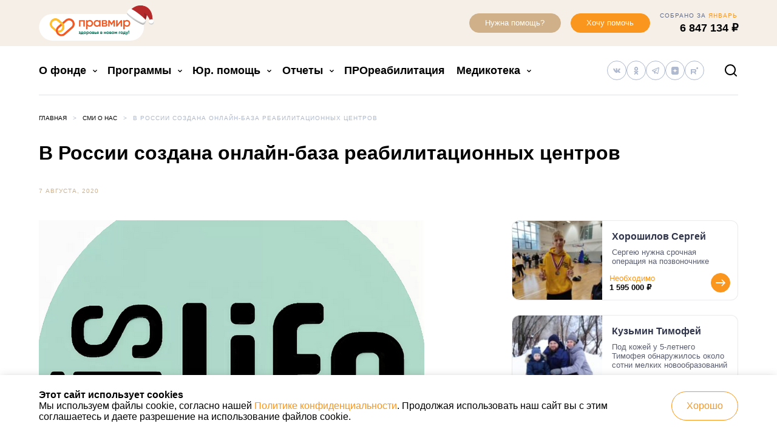

--- FILE ---
content_type: text/html; charset=UTF-8
request_url: https://fondpravmir.ru/v-rossii-sozdana-onlajn-baza-reabilitaczionnyh-czentrov/
body_size: 48492
content:
<!DOCTYPE html>
<html lang="ru-RU">
<head>

    <meta charset="UTF-8">
    <meta http-equiv="X-UA-Compatible" content="IE=edge">
    <meta name="viewport" content="width=device-width, initial-scale=1.0, maximum-scale=2.0, user-scalable=yes">
    <meta name="format-detection" content="telephone=no">

    
    
    <script>
        var _rollbarConfig = {
            accessToken: "1380526423524116b64983b4f8cf4e5b",
            captureUncaught: true,
            captureUnhandledRejections: true,
            payload: {
                environment: "production",
                client: {
                    javascript: {
                        source_map_enabled: true,
                        code_version: "17", // 2020-11-16--13:52 MSK
                        guess_uncaught_frames: true
                    }
                }
            }
        };
        // Rollbar Snippet
        !function(r){var e={};function o(n){if(e[n])return e[n].exports;var t=e[n]={i:n,l:!1,exports:{}};return r[n].call(t.exports,t,t.exports,o),t.l=!0,t.exports}o.m=r,o.c=e,o.d=function(r,e,n){o.o(r,e)||Object.defineProperty(r,e,{enumerable:!0,get:n})},o.r=function(r){"undefined"!=typeof Symbol&&Symbol.toStringTag&&Object.defineProperty(r,Symbol.toStringTag,{value:"Module"}),Object.defineProperty(r,"__esModule",{value:!0})},o.t=function(r,e){if(1&e&&(r=o(r)),8&e)return r;if(4&e&&"object"==typeof r&&r&&r.__esModule)return r;var n=Object.create(null);if(o.r(n),Object.defineProperty(n,"default",{enumerable:!0,value:r}),2&e&&"string"!=typeof r)for(var t in r)o.d(n,t,function(e){return r[e]}.bind(null,t));return n},o.n=function(r){var e=r&&r.__esModule?function(){return r.default}:function(){return r};return o.d(e,"a",e),e},o.o=function(r,e){return Object.prototype.hasOwnProperty.call(r,e)},o.p="",o(o.s=0)}([function(r,e,o){"use strict";var n=o(1),t=o(5);_rollbarConfig=_rollbarConfig||{},_rollbarConfig.rollbarJsUrl=_rollbarConfig.rollbarJsUrl||"https://cdn.rollbar.com/rollbarjs/refs/tags/v2.19.3/rollbar.min.js",_rollbarConfig.async=void 0===_rollbarConfig.async||_rollbarConfig.async;var a=n.setupShim(window,_rollbarConfig),l=t(_rollbarConfig);window.rollbar=n.Rollbar,a.loadFull(window,document,!_rollbarConfig.async,_rollbarConfig,l)},function(r,e,o){"use strict";var n=o(2),t=o(3);function a(r){return function(){try{return r.apply(this,arguments)}catch(r){try{console.error("[Rollbar]: Internal error",r)}catch(r){}}}}var l=0;function i(r,e){this.options=r,this._rollbarOldOnError=null;var o=l++;this.shimId=function(){return o},"undefined"!=typeof window&&window._rollbarShims&&(window._rollbarShims[o]={handler:e,messages:[]})}var s=o(4),d=function(r,e){return new i(r,e)},c=function(r){return new s(d,r)};function u(r){return a((function(){var e=this,o=Array.prototype.slice.call(arguments,0),n={shim:e,method:r,args:o,ts:new Date};window._rollbarShims[this.shimId()].messages.push(n)}))}i.prototype.loadFull=function(r,e,o,n,t){var l=!1,i=e.createElement("script"),s=e.getElementsByTagName("script")[0],d=s.parentNode;i.crossOrigin="",i.src=n.rollbarJsUrl,o||(i.async=!0),i.onload=i.onreadystatechange=a((function(){if(!(l||this.readyState&&"loaded"!==this.readyState&&"complete"!==this.readyState)){i.onload=i.onreadystatechange=null;try{d.removeChild(i)}catch(r){}l=!0,function(){var e;if(void 0===r._rollbarDidLoad){e=new Error("rollbar.js did not load");for(var o,n,a,l,i=0;o=r._rollbarShims[i++];)for(o=o.messages||[];n=o.shift();)for(a=n.args||[],i=0;i<a.length;++i)if("function"==typeof(l=a[i])){l(e);break}}"function"==typeof t&&t(e)}()}})),d.insertBefore(i,s)},i.prototype.wrap=function(r,e,o){try{var n;if(n="function"==typeof e?e:function(){return e||{}},"function"!=typeof r)return r;if(r._isWrap)return r;if(!r._rollbar_wrapped&&(r._rollbar_wrapped=function(){o&&"function"==typeof o&&o.apply(this,arguments);try{return r.apply(this,arguments)}catch(o){var e=o;throw e&&("string"==typeof e&&(e=new String(e)),e._rollbarContext=n()||{},e._rollbarContext._wrappedSource=r.toString(),window._rollbarWrappedError=e),e}},r._rollbar_wrapped._isWrap=!0,r.hasOwnProperty))for(var t in r)r.hasOwnProperty(t)&&(r._rollbar_wrapped[t]=r[t]);return r._rollbar_wrapped}catch(e){return r}};for(var p="log,debug,info,warn,warning,error,critical,global,configure,handleUncaughtException,handleAnonymousErrors,handleUnhandledRejection,captureEvent,captureDomContentLoaded,captureLoad".split(","),f=0;f<p.length;++f)i.prototype[p[f]]=u(p[f]);r.exports={setupShim:function(r,e){if(r){var o=e.globalAlias||"Rollbar";if("object"==typeof r[o])return r[o];r._rollbarShims={},r._rollbarWrappedError=null;var l=new c(e);return a((function(){e.captureUncaught&&(l._rollbarOldOnError=r.onerror,n.captureUncaughtExceptions(r,l,!0),e.wrapGlobalEventHandlers&&t(r,l,!0)),e.captureUnhandledRejections&&n.captureUnhandledRejections(r,l,!0);var a=e.autoInstrument;return!1!==e.enabled&&(void 0===a||!0===a||"object"==typeof a&&a.network)&&r.addEventListener&&(r.addEventListener("load",l.captureLoad.bind(l)),r.addEventListener("DOMContentLoaded",l.captureDomContentLoaded.bind(l))),r[o]=l,l}))()}},Rollbar:c}},function(r,e,o){"use strict";function n(r,e,o,n){r._rollbarWrappedError&&(n[4]||(n[4]=r._rollbarWrappedError),n[5]||(n[5]=r._rollbarWrappedError._rollbarContext),r._rollbarWrappedError=null);var t=e.handleUncaughtException.apply(e,n);o&&o.apply(r,n),"anonymous"===t&&(e.anonymousErrorsPending+=1)}r.exports={captureUncaughtExceptions:function(r,e,o){if(r){var t;if("function"==typeof e._rollbarOldOnError)t=e._rollbarOldOnError;else if(r.onerror){for(t=r.onerror;t._rollbarOldOnError;)t=t._rollbarOldOnError;e._rollbarOldOnError=t}e.handleAnonymousErrors();var a=function(){var o=Array.prototype.slice.call(arguments,0);n(r,e,t,o)};o&&(a._rollbarOldOnError=t),r.onerror=a}},captureUnhandledRejections:function(r,e,o){if(r){"function"==typeof r._rollbarURH&&r._rollbarURH.belongsToShim&&r.removeEventListener("unhandledrejection",r._rollbarURH);var n=function(r){var o,n,t;try{o=r.reason}catch(r){o=void 0}try{n=r.promise}catch(r){n="[unhandledrejection] error getting `promise` from event"}try{t=r.detail,!o&&t&&(o=t.reason,n=t.promise)}catch(r){}o||(o="[unhandledrejection] error getting `reason` from event"),e&&e.handleUnhandledRejection&&e.handleUnhandledRejection(o,n)};n.belongsToShim=o,r._rollbarURH=n,r.addEventListener("unhandledrejection",n)}}}},function(r,e,o){"use strict";function n(r,e,o){if(e.hasOwnProperty&&e.hasOwnProperty("addEventListener")){for(var n=e.addEventListener;n._rollbarOldAdd&&n.belongsToShim;)n=n._rollbarOldAdd;var t=function(e,o,t){n.call(this,e,r.wrap(o),t)};t._rollbarOldAdd=n,t.belongsToShim=o,e.addEventListener=t;for(var a=e.removeEventListener;a._rollbarOldRemove&&a.belongsToShim;)a=a._rollbarOldRemove;var l=function(r,e,o){a.call(this,r,e&&e._rollbar_wrapped||e,o)};l._rollbarOldRemove=a,l.belongsToShim=o,e.removeEventListener=l}}r.exports=function(r,e,o){if(r){var t,a,l="EventTarget,Window,Node,ApplicationCache,AudioTrackList,ChannelMergerNode,CryptoOperation,EventSource,FileReader,HTMLUnknownElement,IDBDatabase,IDBRequest,IDBTransaction,KeyOperation,MediaController,MessagePort,ModalWindow,Notification,SVGElementInstance,Screen,TextTrack,TextTrackCue,TextTrackList,WebSocket,WebSocketWorker,Worker,XMLHttpRequest,XMLHttpRequestEventTarget,XMLHttpRequestUpload".split(",");for(t=0;t<l.length;++t)r[a=l[t]]&&r[a].prototype&&n(e,r[a].prototype,o)}}},function(r,e,o){"use strict";function n(r,e){this.impl=r(e,this),this.options=e,function(r){for(var e=function(r){return function(){var e=Array.prototype.slice.call(arguments,0);if(this.impl[r])return this.impl[r].apply(this.impl,e)}},o="log,debug,info,warn,warning,error,critical,global,configure,handleUncaughtException,handleAnonymousErrors,handleUnhandledRejection,_createItem,wrap,loadFull,shimId,captureEvent,captureDomContentLoaded,captureLoad".split(","),n=0;n<o.length;n++)r[o[n]]=e(o[n])}(n.prototype)}n.prototype._swapAndProcessMessages=function(r,e){var o,n,t;for(this.impl=r(this.options);o=e.shift();)n=o.method,t=o.args,this[n]&&"function"==typeof this[n]&&("captureDomContentLoaded"===n||"captureLoad"===n?this[n].apply(this,[t[0],o.ts]):this[n].apply(this,t));return this},r.exports=n},function(r,e,o){"use strict";r.exports=function(r){return function(e){if(!e&&!window._rollbarInitialized){for(var o,n,t=(r=r||{}).globalAlias||"Rollbar",a=window.rollbar,l=function(r){return new a(r)},i=0;o=window._rollbarShims[i++];)n||(n=o.handler),o.handler._swapAndProcessMessages(l,o.messages);window[t]=n,window._rollbarInitialized=!0}}}}]);
        // End Rollbar Snippet
    </script>

    <meta name='robots' content='index, follow, max-image-preview:large, max-snippet:-1, max-video-preview:-1' />
	<style>img:is([sizes="auto" i], [sizes^="auto," i]) { contain-intrinsic-size: 3000px 1500px }</style>
	
    <!-- Vk.com Pixel Code -->
    <script type="text/javascript">!function () {
            var t = document.createElement("script");
            t.type = "text/javascript", t.async = !0, t.src = 'https://vk.com/js/api/openapi.js?169', t.onload = function () {
                VK.Retargeting.Init("VK-RTRG-1292468-52vED"), VK.Retargeting.Hit()
            }, document.head.appendChild(t)
        }();</script>
    <noscript><img src="https://vk.com/rtrg?p=VK-RTRG-1292468-52vED" style="position:fixed; left:-999px;" alt=""/>
    </noscript>
    <!-- End Vk.com Pixel Code -->

    
    <!-- Yandex.Metrika counter -->
    <script type="text/javascript" >
		(function(m,e,t,r,i,k,a){m[i]=m[i]||function(){(m[i].a=m[i].a||[]).push(arguments)};
			m[i].l=1*new Date();
			for (var j = 0; j < document.scripts.length; j++) {if (document.scripts[j].src === r) { return; }}
			k=e.createElement(t),a=e.getElementsByTagName(t)[0],k.async=1,k.src=r,a.parentNode.insertBefore(k,a)})
		(window, document, "script", "https://cdn.jsdelivr.net/npm/yandex-metrica-watch/tag.js", "ym");

		ym(27552741, "init", {
			clickmap:true,
			trackLinks:true,
			accurateTrackBounce:true,
			webvisor:true
		});
    </script>
    <noscript><div><img src="https://mc.yandex.ru/watch/27552741" style="position:absolute; left:-9999px;" alt="" /></div></noscript>
    <!-- /Yandex.Metrika counter -->

    
	<!-- This site is optimized with the Yoast SEO plugin v25.8 - https://yoast.com/wordpress/plugins/seo/ -->
	<title>В России создана онлайн-база реабилитационных центров - Благотворительный фонд &quot;Правмир&quot;</title>
	<meta name="description" content="Онлайн-база реабилитационных центров содержит перечень медицинских учреждений и центров реабилитации, оказывающих услуги при различных заболеваниях," />
	<link rel="canonical" href="https://fondpravmir.ru/v-rossii-sozdana-onlajn-baza-reabilitaczionnyh-czentrov/" />
	<meta property="og:locale" content="ru_RU" />
	<meta property="og:type" content="article" />
	<meta property="og:title" content="В России создана онлайн-база реабилитационных центров - Благотворительный фонд &quot;Правмир&quot;" />
	<meta property="og:description" content="Онлайн-база реабилитационных центров содержит перечень медицинских учреждений и центров реабилитации, оказывающих услуги при различных заболеваниях," />
	<meta property="og:url" content="https://fondpravmir.ru/v-rossii-sozdana-onlajn-baza-reabilitaczionnyh-czentrov/" />
	<meta property="og:site_name" content="Благотворительный фонд &quot;Правмир&quot;" />
	<meta property="article:published_time" content="2020-08-07T07:06:00+00:00" />
	<meta property="article:modified_time" content="2020-08-08T07:10:27+00:00" />
	<meta property="og:image" content="https://fond.pravmir.ru/wp-content/uploads/2020/08/diz.png" />
	<meta property="og:image:width" content="635" />
	<meta property="og:image:height" content="572" />
	<meta property="og:image:type" content="image/png" />
	<meta name="author" content="Олеся Капитула" />
	<meta name="twitter:label1" content="Написано автором" />
	<meta name="twitter:data1" content="Олеся Капитула" />
	<script type="application/ld+json" class="yoast-schema-graph">{"@context":"https://schema.org","@graph":[{"@type":"Article","@id":"https://fondpravmir.ru/v-rossii-sozdana-onlajn-baza-reabilitaczionnyh-czentrov/#article","isPartOf":{"@id":"https://fondpravmir.ru/v-rossii-sozdana-onlajn-baza-reabilitaczionnyh-czentrov/"},"author":{"name":"Олеся Капитула","@id":"https://fondpravmir.ru/#/schema/person/b5843236ee8cd5ad63922d657172d0d2"},"headline":"В России создана онлайн-база реабилитационных центров","datePublished":"2020-08-07T07:06:00+00:00","dateModified":"2020-08-08T07:10:27+00:00","mainEntityOfPage":{"@id":"https://fondpravmir.ru/v-rossii-sozdana-onlajn-baza-reabilitaczionnyh-czentrov/"},"wordCount":57,"publisher":{"@id":"https://fondpravmir.ru/#organization"},"image":{"@id":"https://fondpravmir.ru/v-rossii-sozdana-onlajn-baza-reabilitaczionnyh-czentrov/#primaryimage"},"thumbnailUrl":"https://fondpravmir.ru/wp-content/uploads/2020/08/diz.png","articleSection":["СМИ о нас"],"inLanguage":"ru-RU"},{"@type":"WebPage","@id":"https://fondpravmir.ru/v-rossii-sozdana-onlajn-baza-reabilitaczionnyh-czentrov/","url":"https://fondpravmir.ru/v-rossii-sozdana-onlajn-baza-reabilitaczionnyh-czentrov/","name":"В России создана онлайн-база реабилитационных центров - Благотворительный фонд &quot;Правмир&quot;","isPartOf":{"@id":"https://fondpravmir.ru/#website"},"primaryImageOfPage":{"@id":"https://fondpravmir.ru/v-rossii-sozdana-onlajn-baza-reabilitaczionnyh-czentrov/#primaryimage"},"image":{"@id":"https://fondpravmir.ru/v-rossii-sozdana-onlajn-baza-reabilitaczionnyh-czentrov/#primaryimage"},"thumbnailUrl":"https://fondpravmir.ru/wp-content/uploads/2020/08/diz.png","datePublished":"2020-08-07T07:06:00+00:00","dateModified":"2020-08-08T07:10:27+00:00","description":"Онлайн-база реабилитационных центров содержит перечень медицинских учреждений и центров реабилитации, оказывающих услуги при различных заболеваниях,","breadcrumb":{"@id":"https://fondpravmir.ru/v-rossii-sozdana-onlajn-baza-reabilitaczionnyh-czentrov/#breadcrumb"},"inLanguage":"ru-RU","potentialAction":[{"@type":"ReadAction","target":["https://fondpravmir.ru/v-rossii-sozdana-onlajn-baza-reabilitaczionnyh-czentrov/"]}]},{"@type":"ImageObject","inLanguage":"ru-RU","@id":"https://fondpravmir.ru/v-rossii-sozdana-onlajn-baza-reabilitaczionnyh-czentrov/#primaryimage","url":"https://fondpravmir.ru/wp-content/uploads/2020/08/diz.png","contentUrl":"https://fondpravmir.ru/wp-content/uploads/2020/08/diz.png","width":635,"height":572},{"@type":"BreadcrumbList","@id":"https://fondpravmir.ru/v-rossii-sozdana-onlajn-baza-reabilitaczionnyh-czentrov/#breadcrumb","itemListElement":[{"@type":"ListItem","position":1,"name":"Главное меню","item":"https://fondpravmir.ru/"},{"@type":"ListItem","position":2,"name":"В России создана онлайн-база реабилитационных центров"}]},{"@type":"WebSite","@id":"https://fondpravmir.ru/#website","url":"https://fondpravmir.ru/","name":"Благотворительный фонд &quot;Правмир&quot;","description":"Важно быть вместе","publisher":{"@id":"https://fondpravmir.ru/#organization"},"potentialAction":[{"@type":"SearchAction","target":{"@type":"EntryPoint","urlTemplate":"https://fondpravmir.ru/?s={search_term_string}"},"query-input":{"@type":"PropertyValueSpecification","valueRequired":true,"valueName":"search_term_string"}}],"inLanguage":"ru-RU"},{"@type":"Organization","@id":"https://fondpravmir.ru/#organization","name":"Благотворительный фонд \"Правмир\"","alternateName":"БФ \"Правмир\"","url":"https://fondpravmir.ru/","logo":{"@type":"ImageObject","inLanguage":"ru-RU","@id":"https://fondpravmir.ru/#/schema/logo/image/","url":"https://fondpravmir.ru/wp-content/uploads/2025/12/logo.png","contentUrl":"https://fondpravmir.ru/wp-content/uploads/2025/12/logo.png","width":696,"height":696,"caption":"Благотворительный фонд \"Правмир\""},"image":{"@id":"https://fondpravmir.ru/#/schema/logo/image/"}},{"@type":"Person","@id":"https://fondpravmir.ru/#/schema/person/b5843236ee8cd5ad63922d657172d0d2","name":"Олеся Капитула","image":{"@type":"ImageObject","inLanguage":"ru-RU","@id":"https://fondpravmir.ru/#/schema/person/image/","url":"https://secure.gravatar.com/avatar/fb42084a944b11cb21b7dc120e967904504290b1e056f9f39fc30b27bdc8d652?s=96&d=mm&r=g","contentUrl":"https://secure.gravatar.com/avatar/fb42084a944b11cb21b7dc120e967904504290b1e056f9f39fc30b27bdc8d652?s=96&d=mm&r=g","caption":"Олеся Капитула"}}]}</script>
	<!-- / Yoast SEO plugin. -->



    <script type="text/javascript">
		function hh_load_script(src, callback) {
			var script = document.createElement('script')
			script.src = src

			script.onload = function () {
				callback(null, script)
			}

			script.onerror = function () {
				callback(new Error('Script loading error: ' + src), script)
			}

			var doc_head = document.getElementsByTagName('head')[0]
			doc_head.appendChild(script)
		}

		function hh_log_js_loading_error(error, script) {

			if (error) {
				console.log(error)
				// console.log(script);

				if (window.Rollbar) {
					Rollbar.error(error.name + ': ' + error.message, error)
				} else {
					console.info('Rollbar code not loaded')
				}
			} else {
				console.log('JS-resource loaded: ' + script.src)
				// console.log(script);
			}
		}
    </script>

	<link rel="shortcut icon" type="image/x-icon" href="https://fondpravmir.ru/wp-content/themes/fond-v2/assets/build/favicon.ico?ver=33e2f8e101a8cebd5ba7"/><style id='global-styles-inline-css' type='text/css'>
:root{--wp--preset--aspect-ratio--square: 1;--wp--preset--aspect-ratio--4-3: 4/3;--wp--preset--aspect-ratio--3-4: 3/4;--wp--preset--aspect-ratio--3-2: 3/2;--wp--preset--aspect-ratio--2-3: 2/3;--wp--preset--aspect-ratio--16-9: 16/9;--wp--preset--aspect-ratio--9-16: 9/16;--wp--preset--color--black: #000000;--wp--preset--color--cyan-bluish-gray: #abb8c3;--wp--preset--color--white: #ffffff;--wp--preset--color--pale-pink: #f78da7;--wp--preset--color--vivid-red: #cf2e2e;--wp--preset--color--luminous-vivid-orange: #ff6900;--wp--preset--color--luminous-vivid-amber: #fcb900;--wp--preset--color--light-green-cyan: #7bdcb5;--wp--preset--color--vivid-green-cyan: #00d084;--wp--preset--color--pale-cyan-blue: #8ed1fc;--wp--preset--color--vivid-cyan-blue: #0693e3;--wp--preset--color--vivid-purple: #9b51e0;--wp--preset--gradient--vivid-cyan-blue-to-vivid-purple: linear-gradient(135deg,rgba(6,147,227,1) 0%,rgb(155,81,224) 100%);--wp--preset--gradient--light-green-cyan-to-vivid-green-cyan: linear-gradient(135deg,rgb(122,220,180) 0%,rgb(0,208,130) 100%);--wp--preset--gradient--luminous-vivid-amber-to-luminous-vivid-orange: linear-gradient(135deg,rgba(252,185,0,1) 0%,rgba(255,105,0,1) 100%);--wp--preset--gradient--luminous-vivid-orange-to-vivid-red: linear-gradient(135deg,rgba(255,105,0,1) 0%,rgb(207,46,46) 100%);--wp--preset--gradient--very-light-gray-to-cyan-bluish-gray: linear-gradient(135deg,rgb(238,238,238) 0%,rgb(169,184,195) 100%);--wp--preset--gradient--cool-to-warm-spectrum: linear-gradient(135deg,rgb(74,234,220) 0%,rgb(151,120,209) 20%,rgb(207,42,186) 40%,rgb(238,44,130) 60%,rgb(251,105,98) 80%,rgb(254,248,76) 100%);--wp--preset--gradient--blush-light-purple: linear-gradient(135deg,rgb(255,206,236) 0%,rgb(152,150,240) 100%);--wp--preset--gradient--blush-bordeaux: linear-gradient(135deg,rgb(254,205,165) 0%,rgb(254,45,45) 50%,rgb(107,0,62) 100%);--wp--preset--gradient--luminous-dusk: linear-gradient(135deg,rgb(255,203,112) 0%,rgb(199,81,192) 50%,rgb(65,88,208) 100%);--wp--preset--gradient--pale-ocean: linear-gradient(135deg,rgb(255,245,203) 0%,rgb(182,227,212) 50%,rgb(51,167,181) 100%);--wp--preset--gradient--electric-grass: linear-gradient(135deg,rgb(202,248,128) 0%,rgb(113,206,126) 100%);--wp--preset--gradient--midnight: linear-gradient(135deg,rgb(2,3,129) 0%,rgb(40,116,252) 100%);--wp--preset--font-size--small: 13px;--wp--preset--font-size--medium: 20px;--wp--preset--font-size--large: 36px;--wp--preset--font-size--x-large: 42px;--wp--preset--spacing--20: 0.44rem;--wp--preset--spacing--30: 0.67rem;--wp--preset--spacing--40: 1rem;--wp--preset--spacing--50: 1.5rem;--wp--preset--spacing--60: 2.25rem;--wp--preset--spacing--70: 3.38rem;--wp--preset--spacing--80: 5.06rem;--wp--preset--shadow--natural: 6px 6px 9px rgba(0, 0, 0, 0.2);--wp--preset--shadow--deep: 12px 12px 50px rgba(0, 0, 0, 0.4);--wp--preset--shadow--sharp: 6px 6px 0px rgba(0, 0, 0, 0.2);--wp--preset--shadow--outlined: 6px 6px 0px -3px rgba(255, 255, 255, 1), 6px 6px rgba(0, 0, 0, 1);--wp--preset--shadow--crisp: 6px 6px 0px rgba(0, 0, 0, 1);}:where(.is-layout-flex){gap: 0.5em;}:where(.is-layout-grid){gap: 0.5em;}body .is-layout-flex{display: flex;}.is-layout-flex{flex-wrap: wrap;align-items: center;}.is-layout-flex > :is(*, div){margin: 0;}body .is-layout-grid{display: grid;}.is-layout-grid > :is(*, div){margin: 0;}:where(.wp-block-columns.is-layout-flex){gap: 2em;}:where(.wp-block-columns.is-layout-grid){gap: 2em;}:where(.wp-block-post-template.is-layout-flex){gap: 1.25em;}:where(.wp-block-post-template.is-layout-grid){gap: 1.25em;}.has-black-color{color: var(--wp--preset--color--black) !important;}.has-cyan-bluish-gray-color{color: var(--wp--preset--color--cyan-bluish-gray) !important;}.has-white-color{color: var(--wp--preset--color--white) !important;}.has-pale-pink-color{color: var(--wp--preset--color--pale-pink) !important;}.has-vivid-red-color{color: var(--wp--preset--color--vivid-red) !important;}.has-luminous-vivid-orange-color{color: var(--wp--preset--color--luminous-vivid-orange) !important;}.has-luminous-vivid-amber-color{color: var(--wp--preset--color--luminous-vivid-amber) !important;}.has-light-green-cyan-color{color: var(--wp--preset--color--light-green-cyan) !important;}.has-vivid-green-cyan-color{color: var(--wp--preset--color--vivid-green-cyan) !important;}.has-pale-cyan-blue-color{color: var(--wp--preset--color--pale-cyan-blue) !important;}.has-vivid-cyan-blue-color{color: var(--wp--preset--color--vivid-cyan-blue) !important;}.has-vivid-purple-color{color: var(--wp--preset--color--vivid-purple) !important;}.has-black-background-color{background-color: var(--wp--preset--color--black) !important;}.has-cyan-bluish-gray-background-color{background-color: var(--wp--preset--color--cyan-bluish-gray) !important;}.has-white-background-color{background-color: var(--wp--preset--color--white) !important;}.has-pale-pink-background-color{background-color: var(--wp--preset--color--pale-pink) !important;}.has-vivid-red-background-color{background-color: var(--wp--preset--color--vivid-red) !important;}.has-luminous-vivid-orange-background-color{background-color: var(--wp--preset--color--luminous-vivid-orange) !important;}.has-luminous-vivid-amber-background-color{background-color: var(--wp--preset--color--luminous-vivid-amber) !important;}.has-light-green-cyan-background-color{background-color: var(--wp--preset--color--light-green-cyan) !important;}.has-vivid-green-cyan-background-color{background-color: var(--wp--preset--color--vivid-green-cyan) !important;}.has-pale-cyan-blue-background-color{background-color: var(--wp--preset--color--pale-cyan-blue) !important;}.has-vivid-cyan-blue-background-color{background-color: var(--wp--preset--color--vivid-cyan-blue) !important;}.has-vivid-purple-background-color{background-color: var(--wp--preset--color--vivid-purple) !important;}.has-black-border-color{border-color: var(--wp--preset--color--black) !important;}.has-cyan-bluish-gray-border-color{border-color: var(--wp--preset--color--cyan-bluish-gray) !important;}.has-white-border-color{border-color: var(--wp--preset--color--white) !important;}.has-pale-pink-border-color{border-color: var(--wp--preset--color--pale-pink) !important;}.has-vivid-red-border-color{border-color: var(--wp--preset--color--vivid-red) !important;}.has-luminous-vivid-orange-border-color{border-color: var(--wp--preset--color--luminous-vivid-orange) !important;}.has-luminous-vivid-amber-border-color{border-color: var(--wp--preset--color--luminous-vivid-amber) !important;}.has-light-green-cyan-border-color{border-color: var(--wp--preset--color--light-green-cyan) !important;}.has-vivid-green-cyan-border-color{border-color: var(--wp--preset--color--vivid-green-cyan) !important;}.has-pale-cyan-blue-border-color{border-color: var(--wp--preset--color--pale-cyan-blue) !important;}.has-vivid-cyan-blue-border-color{border-color: var(--wp--preset--color--vivid-cyan-blue) !important;}.has-vivid-purple-border-color{border-color: var(--wp--preset--color--vivid-purple) !important;}.has-vivid-cyan-blue-to-vivid-purple-gradient-background{background: var(--wp--preset--gradient--vivid-cyan-blue-to-vivid-purple) !important;}.has-light-green-cyan-to-vivid-green-cyan-gradient-background{background: var(--wp--preset--gradient--light-green-cyan-to-vivid-green-cyan) !important;}.has-luminous-vivid-amber-to-luminous-vivid-orange-gradient-background{background: var(--wp--preset--gradient--luminous-vivid-amber-to-luminous-vivid-orange) !important;}.has-luminous-vivid-orange-to-vivid-red-gradient-background{background: var(--wp--preset--gradient--luminous-vivid-orange-to-vivid-red) !important;}.has-very-light-gray-to-cyan-bluish-gray-gradient-background{background: var(--wp--preset--gradient--very-light-gray-to-cyan-bluish-gray) !important;}.has-cool-to-warm-spectrum-gradient-background{background: var(--wp--preset--gradient--cool-to-warm-spectrum) !important;}.has-blush-light-purple-gradient-background{background: var(--wp--preset--gradient--blush-light-purple) !important;}.has-blush-bordeaux-gradient-background{background: var(--wp--preset--gradient--blush-bordeaux) !important;}.has-luminous-dusk-gradient-background{background: var(--wp--preset--gradient--luminous-dusk) !important;}.has-pale-ocean-gradient-background{background: var(--wp--preset--gradient--pale-ocean) !important;}.has-electric-grass-gradient-background{background: var(--wp--preset--gradient--electric-grass) !important;}.has-midnight-gradient-background{background: var(--wp--preset--gradient--midnight) !important;}.has-small-font-size{font-size: var(--wp--preset--font-size--small) !important;}.has-medium-font-size{font-size: var(--wp--preset--font-size--medium) !important;}.has-large-font-size{font-size: var(--wp--preset--font-size--large) !important;}.has-x-large-font-size{font-size: var(--wp--preset--font-size--x-large) !important;}
:where(.wp-block-post-template.is-layout-flex){gap: 1.25em;}:where(.wp-block-post-template.is-layout-grid){gap: 1.25em;}
:where(.wp-block-columns.is-layout-flex){gap: 2em;}:where(.wp-block-columns.is-layout-grid){gap: 2em;}
:root :where(.wp-block-pullquote){font-size: 1.5em;line-height: 1.6;}
</style>
<link rel='stylesheet' id='hh_base_css_compiled-css' href='https://fondpravmir.ru/wp-content/themes/fond-v2/assets/build/main.css?ver=33e2f8e101a8cebd5ba7' type='text/css' media='all' />
<link rel='stylesheet' id='hh_fancybox_css-css' href='https://fondpravmir.ru/wp-content/themes/fond-v2/assets/build/jquery.fancybox.min.css?ver=3.5.2' type='text/css' media='all' />
<link rel="https://api.w.org/" href="https://fondpravmir.ru/wp-json/" /><link rel="alternate" title="JSON" type="application/json" href="https://fondpravmir.ru/wp-json/wp/v2/posts/126702" /><link rel="EditURI" type="application/rsd+xml" title="RSD" href="https://fondpravmir.ru/xmlrpc.php?rsd" />
<link rel='shortlink' href='https://fondpravmir.ru/?p=126702' />
<link rel="alternate" title="oEmbed (JSON)" type="application/json+oembed" href="https://fondpravmir.ru/wp-json/oembed/1.0/embed?url=https%3A%2F%2Ffondpravmir.ru%2Fv-rossii-sozdana-onlajn-baza-reabilitaczionnyh-czentrov%2F" />
<link rel="alternate" title="oEmbed (XML)" type="text/xml+oembed" href="https://fondpravmir.ru/wp-json/oembed/1.0/embed?url=https%3A%2F%2Ffondpravmir.ru%2Fv-rossii-sozdana-onlajn-baza-reabilitaczionnyh-czentrov%2F&#038;format=xml" />
        <script type="text/javascript">!function () {
				var t = document.createElement("script")
				t.type = "text/javascript", t.async = !0, t.src = 'https://vk.com/js/api/openapi.js?173', t.onload = function () {
					VK.Retargeting.Init("VK-RTRG-1920677-44TpY"), VK.Retargeting.Hit()
				}, document.head.appendChild(t)
			}()</script>
        <noscript><img src="https://vk.com/rtrg?p=VK-RTRG-1920677-44TpY" style="position:fixed; left:-999px;" alt=""/>
        </noscript>
		        <meta name="yandex-verification" content="ed0d4a74abcb4984"/>
        <meta name="google-site-verification" content="PT3T9gSoFmVKcONUgCroqAO4jN8_JtLCzCb3kUKutyM"/>
		        <style>
            .lazyload {
                opacity: 0;
                transition: opacity 0.3s ease;
                background-color: #eee;
            }

            .lazyloaded {
                opacity: 1;
            }
        </style>
        <script>
			document.addEventListener("DOMContentLoaded", function () {
				const excludeClasses = ["swiper-slide-image"];
				const lazyImages = document.querySelectorAll('img[data-src]')

				const loadImage = (img) => {
					// Пропускаем изображения с исключающими классами
					if (excludeClasses.length > 0) {
						for (let i = 0; i < excludeClasses.length; i++) {
							if (img.classList.contains(excludeClasses[i])) {
								return;
							}
						}
					}
					if (!img.getAttribute('data-src')) {
						return
					}
					img.src = img.dataset.src
					img.onload = () => {
						img.classList.remove('lazyload')
						img.classList.add('lazyloaded')
					}
					img.removeAttribute('data-src')
				}

				if ('IntersectionObserver' in window) {
					const observer = new IntersectionObserver((entries, obs) => {
						entries.forEach(entry => {
							if (entry.isIntersecting) {
								loadImage(entry.target)
								obs.unobserve(entry.target)
							}
						})
					}, {
						rootMargin: '200px 0px',
						threshold: 0.1
					})

					lazyImages.forEach(img => observer.observe(img))
				} else {
					// Fallback без IntersectionObserver
					lazyImages.forEach(img => loadImage(img))
				}
			})
        </script>
		<script id='SpecialPages\ny2025\Operations-js-extra-custom'>
/* <![CDATA[ */
const ny2025={"endpoint":"https:\/\/fondpravmir.ru\/wp-json\/ny2025\/v1\/open\/","nonce":"47470364a2","cards":"","points":0}
/* ]]> */
</script><!-- Top.Mail.Ru counter -->
	<script type="text/javascript">
	var _tmr = window._tmr || (window._tmr = []);
	_tmr.push({id: "3296589", type: "pageView", start: (new Date()).getTime()});
	(function (d, w, id) {
	  if (d.getElementById(id)) return;
	  var ts = d.createElement("script"); ts.type = "text/javascript"; ts.async = true; ts.id = id;
	  ts.src = "https://top-fwz1.mail.ru/js/code.js";
	  var f = function () {var s = d.getElementsByTagName("script")[0]; s.parentNode.insertBefore(ts, s);};
	  if (w.opera == "[object Opera]") { d.addEventListener("DOMContentLoaded", f, false); } else { f(); }
	})(document, window, "tmr-code");
	</script>
	<!-- /Top.Mail.Ru counter --><script type="text/javascript">document.documentElement.className += " js";</script>
<script>const menuData={queried_object_id:126702,}</script><script src="https://yastatic.net/share2/share.js" async></script>			<style>
				.e-con.e-parent:nth-of-type(n+4):not(.e-lazyloaded):not(.e-no-lazyload),
				.e-con.e-parent:nth-of-type(n+4):not(.e-lazyloaded):not(.e-no-lazyload) * {
					background-image: none !important;
				}
				@media screen and (max-height: 1024px) {
					.e-con.e-parent:nth-of-type(n+3):not(.e-lazyloaded):not(.e-no-lazyload),
					.e-con.e-parent:nth-of-type(n+3):not(.e-lazyloaded):not(.e-no-lazyload) * {
						background-image: none !important;
					}
				}
				@media screen and (max-height: 640px) {
					.e-con.e-parent:nth-of-type(n+2):not(.e-lazyloaded):not(.e-no-lazyload),
					.e-con.e-parent:nth-of-type(n+2):not(.e-lazyloaded):not(.e-no-lazyload) * {
						background-image: none !important;
					}
				}
			</style>
			        <script>
			window.cardImagePath = 'https://fondpravmir.ru/wp-content/mu-plugins/core/SpecialPages/ny2026/assets/images/card-x2.png?v=123'
			window.qrCodeImagePath = 'https://fondpravmir.ru/wp-content/mu-plugins/core/SpecialPages/ny2026/assets/images/qr.png?v=123'
			// Маппинг типов шаров на изображения
			window.typeToImage = {
                "01": "https://fondpravmir.ru/wp-content/mu-plugins/core/SpecialPages/ny2026/assets/images/toys/01.png","02": "https://fondpravmir.ru/wp-content/mu-plugins/core/SpecialPages/ny2026/assets/images/toys/02.png","03": "https://fondpravmir.ru/wp-content/mu-plugins/core/SpecialPages/ny2026/assets/images/toys/03.png","04": "https://fondpravmir.ru/wp-content/mu-plugins/core/SpecialPages/ny2026/assets/images/toys/04.png","05": "https://fondpravmir.ru/wp-content/mu-plugins/core/SpecialPages/ny2026/assets/images/toys/05.png","06": "https://fondpravmir.ru/wp-content/mu-plugins/core/SpecialPages/ny2026/assets/images/toys/06.png","07": "https://fondpravmir.ru/wp-content/mu-plugins/core/SpecialPages/ny2026/assets/images/toys/07.png","08": "https://fondpravmir.ru/wp-content/mu-plugins/core/SpecialPages/ny2026/assets/images/toys/08.png","09": "https://fondpravmir.ru/wp-content/mu-plugins/core/SpecialPages/ny2026/assets/images/toys/09.png","10": "https://fondpravmir.ru/wp-content/mu-plugins/core/SpecialPages/ny2026/assets/images/toys/10.png","11": "https://fondpravmir.ru/wp-content/mu-plugins/core/SpecialPages/ny2026/assets/images/toys/11.png","12": "https://fondpravmir.ru/wp-content/mu-plugins/core/SpecialPages/ny2026/assets/images/toys/12.png",			}
        </script>
            <script defer src="https://widget.cloudpayments.ru/bundles/cloudpayments"></script>
	
</head>
<body class="wp-singular post-template-default single single-post postid-126702 wp-theme-fond-v2 special-page hh-body elementor-default elementor-kit-133789">

<div style="display: none"><svg xmlns="http://www.w3.org/2000/svg"><symbol  id="hh-svg-arrow-long" viewBox="0 0 17 12"><path d="M1 6.046h13.46" stroke="currentColor" stroke-width="2" stroke-linecap="round"/><path d="m11 1 5 5.032L11 11" stroke="currentColor" stroke-width="1.755" stroke-linecap="round" stroke-linejoin="round"/></symbol><symbol  id="hh-svg-arrow-popup" viewBox="0 0 21 36"><path d="M19 34 3 18 19 2" stroke="currentColor" stroke-width="4" stroke-linecap="round"/></symbol><symbol  id="hh-svg-arrow-separator" viewBox="0 0 3 5"><path d="m.787 4.33 1.89-1.63v-.98L.787.09l-.32.7 1.29 1.42-1.29 1.42.32.7Z" /></symbol><symbol  id="hh-svg-arrow-slider" viewBox="0 0 6 10"><path d="M5 1 1 5l4 4" stroke="currentColor" stroke-width="2" stroke-linecap="round" stroke-linejoin="round"/></symbol><symbol  id="hh-svg-arrow-to-top" viewBox="0 0 13 17"><path d="M6.622 15V2.891" stroke="currentColor" stroke-width="2.3" stroke-linecap="round" clip-rule="evenodd"/><path d="m1.571 7 5.032-5 4.968 5" stroke="currentColor" stroke-width="2.2" stroke-linecap="round" stroke-linejoin="round" clip-rule="evenodd"/></symbol><symbol  id="hh-svg-arrow" viewBox="0 0 16 16"><path fill-rule="evenodd" clip-rule="evenodd" d="M10.586 7 7.293 3.707l1.414-1.414 5 5 .707.707-.707.707-5 5-1.414-1.414L10.586 9H2V7h8.586Z" /></symbol><symbol  id="hh-svg-calendar" viewBox="0 0 12 12"><path fill-rule="evenodd" clip-rule="evenodd" d="M4 2h4V0h2v2h2v10H0V2h2V0h2v2ZM2 5V4h8v1H2Zm0 2v3h8V7H2Z" /></symbol><symbol  id="hh-svg-close-2" viewBox="0 0 21 21"><path d="M20.5 10.5c0 5.523-4.477 10-10 10s-10-4.477-10-10 4.477-10 10-10 10 4.477 10 10Z" fill="#fff" stroke="currentColor" data-hh-not-replace-fill="true"/><path d="m14.467 13.447-3.06-3.06 3.06-3.06-1.02-1.02-3.06 3.06-3.06-3.06-1.02 1.02 3.06 3.06-3.06 3.06 1.02 1.02 3.06-3.06 3.06 3.06 1.02-1.02Z" fill="#000" data-hh-not-replace-fill="true"/></symbol><symbol  id="hh-svg-close" viewBox="0 0 10 10"><path d="M1.707.293A1 1 0 0 0 .293 1.707L1.707.293Zm6.586 9.414a1 1 0 0 0 1.414-1.414L8.293 9.707Zm1.414-8A1 1 0 0 0 8.293.293l1.414 1.414ZM.293 8.293a1 1 0 0 0 1.414 1.414L.293 8.293Zm0-6.586 8 8 1.414-1.414-8-8L.293 1.707Zm8-1.414-8 8 1.414 1.414 8-8L8.293.293Z" /></symbol><symbol  id="hh-svg-download" viewBox="0 0 12 15"><path fill-rule="evenodd" clip-rule="evenodd" d="M5.143 0v10.142l-3.93-3.82L0 7.5l6 5.834H.858v1.665h10.285v-1.665H6.002L12 7.5l-1.211-1.178-3.931 3.82V0H5.143Z" /></symbol><symbol id="hh-svg-external" viewBox="0 0 17 17"><path d="M378.05 1130v1.7h3.051l-8.355 8.355 1.199 1.199 8.355-8.355v3.051h1.7V1130m-3.4 15.3h-11.9v-11.9h5.95v-1.7h-5.95a1.7 1.7 0 0 0-1.7 1.7v11.9a1.7 1.7 0 0 0 1.7 1.7h11.9a1.7 1.7 0 0 0 1.7-1.7v-5.95h-1.7v5.95Z" transform="translate(-367 -1130)"  fill-rule="nonzero"/></symbol><symbol  id="hh-svg-eye" viewBox="0 0 13 8"><path fill-rule="evenodd" clip-rule="evenodd" d="M6.3 6.1a2.5 2.5 0 1 1 0-5 2.5 2.5 0 0 1 0 5Zm.007-6C2.523.1.3 3.375.3 3.375S2.717 7.1 6.307 7.1c3.867 0 5.993-3.725 5.993-3.725S10.154.1 6.307.1Zm-.007 2c-.092 0-.182.01-.27.024.262.746-.465 1.456-1.202 1.187A1.5 1.5 0 1 0 6.3 2.1Z" /></symbol><symbol id="hh-svg-filters" viewBox="0 0 16 16"><path d="M15 0a1 1 0 0 1 1 1v14a1 1 0 0 1-1 1H1a1 1 0 0 1-1-1V1a1 1 0 0 1 1-1h14Zm-.9 1H1.9a.9.9 0 0 0-.893.787L1 1.9v12.2a.9.9 0 0 0 .787.893L1.9 15h12.2a.9.9 0 0 0 .893-.787L15 14.1V1.9a.9.9 0 0 0-.9-.9ZM6.115 9.814c.718 0 1.336.415 1.582 1l.047.128h4.73c.27 0 .475.186.475.43 0 .217-.172.388-.39.424l-.085.006h-4.73c-.206.651-.86 1.128-1.629 1.128-.718 0-1.335-.415-1.58-1l-.048-.128H3.474c-.269 0-.474-.186-.474-.43 0-.217.172-.388.39-.423l.084-.007h1.013c.205-.651.86-1.128 1.628-1.128Zm0 .86c-.436 0-.769.303-.769.698 0 .395.36.698.77.698.41 0 .769-.303.769-.698 0-.395-.334-.698-.77-.698Zm3.757-4.267c.718 0 1.335.415 1.581 1l.047.128h.974c.27 0 .475.198.462.43 0 .217-.172.388-.39.424l-.084.006h-.975c-.205.652-.859 1.128-1.628 1.128-.718 0-1.335-.415-1.581-1l-.047-.128H3.474c-.269 0-.474-.197-.474-.43 0-.217.172-.388.39-.423l.084-.007h4.757c.218-.64.872-1.128 1.64-1.128Zm0 .86c-.436 0-.77.303-.77.698 0 .395.36.698.77.698.41 0 .769-.303.769-.698 0-.395-.333-.698-.77-.698ZM6.115 3c.718 0 1.336.415 1.582 1l.047.128h4.73c.27 0 .475.186.475.43 0 .217-.172.388-.39.424l-.085.006h-4.73c-.206.652-.86 1.128-1.629 1.128-.718 0-1.335-.415-1.58-1l-.048-.128H3.474c-.269 0-.474-.186-.474-.43 0-.217.172-.388.39-.423l.084-.007h1.013C4.692 3.477 5.347 3 6.115 3Zm0 .86c-.41 0-.769.326-.769.698 0 .372.333.698.77.698.435 0 .769-.303.769-.698 0-.395-.36-.698-.77-.698Z"  fill-rule="evenodd"/></symbol><symbol  id="hh-svg-icon__cause__money" viewBox="0 0 20 20"><path fill-rule="evenodd" clip-rule="evenodd" d="M4 2h12a1 1 0 1 0 0-2H4a4 4 0 0 0-4 4v12a4 4 0 0 0 4 4h15a1 1 0 0 0 1-1V7a1 1 0 0 0-1-1H2V4a2 2 0 0 1 2-2Zm0 3h13a1 1 0 1 0 0-2H4a1 1 0 0 0 0 2Zm-2 7v4a2 2 0 0 0 2 2h14V8H2v4Zm12.5 2.5a1.5 1.5 0 1 0 0-3 1.5 1.5 0 0 0 0 3Z" /></symbol><symbol  id="hh-svg-icon__cause__report" viewBox="0 0 18 23"><path fill-rule="evenodd" clip-rule="evenodd" d="M3 0C1.345 0 0 1.353 0 3.006v15.043c0 2.254 1.745 4.009 4 4.009h13a1 1 0 0 0 1-1V5.012a1 1 0 0 0-1-1H3c-.545 0-1-.453-1-1.006C2 2.452 2.455 2 3 2h11v2.009h2V1a1 1 0 0 0-1-1H3ZM2 18.049V5.839c.313.112.65.173 1 .173h13v14.046H4c-1.145 0-2-.854-2-2.01Zm8-5.014a1 1 0 0 0-2 0v4.011a1 1 0 0 0 2 0v-4.011Zm-1-2.006c.8 0 1.5-.702 1.5-1.504 0-.803-.7-1.505-1.5-1.505s-1.5.702-1.5 1.505c0 .802.7 1.504 1.5 1.504Z" /></symbol><symbol  id="hh-svg-icon__cause__subject" viewBox="0 0 18 22"><path fill-rule="evenodd" clip-rule="evenodd" d="M7 2v2h4V2H7ZM6 0a1 1 0 0 0-1 1v1H2a2 2 0 0 0-2 2v16a2 2 0 0 0 2 2h14a2 2 0 0 0 2-2V4a2 2 0 0 0-2-2h-3V1a1 1 0 0 0-1-1H6Zm7 5V4h3v16H2V4h3v1a1 1 0 0 0 1 1h6a1 1 0 0 0 1-1Zm-8 5a1 1 0 1 0 0 2h8a1 1 0 1 0 0-2H5Zm-1 4a1 1 0 0 1 1-1h8a1 1 0 1 1 0 2H5a1 1 0 0 1-1-1Zm1 2a1 1 0 1 0 0 2h3a1 1 0 1 0 0-2H5Z" /></symbol><symbol  id="hh-svg-icon__cause__target" viewBox="0 0 20 20"><path fill-rule="evenodd" clip-rule="evenodd" d="M9 2v11h2V2H9ZM7 1v18a1 1 0 0 0 1 1h4a1 1 0 0 0 1-1V1a1 1 0 0 0-1-1H8a1 1 0 0 0-1 1Zm4 17v-3H9v3h2Zm-9-3v-4h2v4H2Zm-2 1v-6a1 1 0 0 1 1-1h4a1 1 0 0 1 1 1v9a1 1 0 0 1-1 1H1a1 1 0 0 1-1-1v-3Zm4 1v1H2v-1h2Zm10-5V5a1 1 0 0 1 1-1h4a1 1 0 0 1 1 1v14a1 1 0 0 1-1 1h-4a1 1 0 0 1-1-1v-7Zm4 1v5h-2v-5h2Zm0-2h-2V6h2v5Z" /></symbol><symbol  id="hh-svg-icon__global_docs" viewBox="0 0 18 20"><path fill-rule="evenodd" clip-rule="evenodd" d="M6 17V2h5v5h5v9a2 2 0 0 1-2 2H6v-1Zm-2 0a1 1 0 1 1-2 0V6a1 1 0 1 0-2 0v11a3 3 0 0 0 3 3h11a4 4 0 0 0 4-4V4l-4-4H5a1 1 0 0 0-1 1v16Zm9-12V2h.172L16 4.828V5h-3ZM7 16a1 1 0 0 1 1-1h6a1 1 0 1 1 0 2H8a1 1 0 0 1-1-1Z" /></symbol><symbol id="hh-svg-lines" viewBox="0 0 24 24"><path d="M16.3 2.3v2.4h-14V2.3h14M17.7 0H.9C.4 0 0 .4 0 .9v5.2c0 .5.4.9.9.9h16.8c.5 0 .9-.4.9-.9V.9c0-.5-.4-.9-.9-.9zM20.9 10.5v2.4H2.3v-2.4h18.6m1.4-2.3H.9c-.5 0-.9.4-.9.9v5.2c0 .5.4.9.9.9h21.4c.5 0 .9-.4.9-.9V9.1c0-.5-.4-.9-.9-.9zM9.3 18.5v2.4h-7v-2.4h7m1.4-2.3H.9c-.5 0-.9.4-.9.9v5.2c0 .5.4.9.9.9h9.8c.5 0 .9-.4.9-.9v-5.2c0-.5-.4-.9-.9-.9z"/></symbol><symbol  id="hh-svg-logo-big-old" viewBox="0 0 543 121"><path d="M60.4 95.739a37.588 37.588 0 0 1-24.823-9.328L13.232 66.999A37.917 37.917 0 0 1 35.577.492 37.74 37.74 0 0 1 63.13 9.72l22.295 19.438a37.917 37.917 0 0 1 3.716 53.539A37.59 37.59 0 0 1 63.13 95.638a33.58 33.58 0 0 1-2.73.101ZM38.105 14.395a23.964 23.964 0 0 0-15.697 42.037l22.32 19.413a23.938 23.938 0 0 0 33.821-2.224 23.989 23.989 0 0 0-2.325-33.822L53.878 20.285a23.862 23.862 0 0 0-15.773-5.89Z" /><path d="M79.054 120.334h-2.68a37.92 37.92 0 0 1-34.036-47.817A37.916 37.916 0 0 1 54.08 53.853l50.556-44.135a37.968 37.968 0 0 1 62.871 31.137 37.969 37.969 0 0 1-12.897 26.042l-50.783 44.109c-6.86 6-15.66 9.314-24.772 9.328Zm50.555-106.04a23.861 23.861 0 0 0-15.672 5.89l-50.555 44.11a23.963 23.963 0 1 0 31.344 36.146l50.707-44.11a23.96 23.96 0 0 0 6.706-26.48 23.97 23.97 0 0 0-22.454-15.556h-.076Z" /><path d="M89.09 82.695 78.55 73.62a23.989 23.989 0 0 0-2.326-33.822L53.878 20.284a23.963 23.963 0 0 0-33.796 2.35l-10.566-9.2a37.917 37.917 0 0 1 53.563-3.716l22.295 19.439a37.917 37.917 0 0 1 3.716 53.538Z" /><path d="M209.289 100.418c2.001.832 3.002 2.34 3.002 4.523 0 1.612-.546 2.938-1.638 3.978-1.065 1.014-2.599 1.52-4.601 1.52h-9.748V90.943h8.968c1.95 0 3.458.494 4.524 1.482 1.065.962 1.598 2.235 1.598 3.821 0 1.872-.702 3.262-2.105 4.172Zm-4.173-6.434h-5.498v5.109h5.498c1.976 0 2.964-.871 2.964-2.613 0-1.664-.988-2.496-2.964-2.496Zm.741 13.375c.988 0 1.742-.234 2.262-.702.546-.468.819-1.131.819-1.989 0-.805-.273-1.429-.819-1.871-.52-.468-1.274-.702-2.262-.702h-6.239v5.264h6.239Zm26.239-16.416h3.392v19.496h-3.392v-3.353c-1.69 2.574-4.146 3.86-7.37 3.86-2.729 0-5.056-.987-6.979-2.963-1.924-2.002-2.886-4.432-2.886-7.292 0-2.86.962-5.277 2.886-7.252 1.923-2.002 4.25-3.003 6.979-3.003 3.224 0 5.68 1.287 7.37 3.86v-3.353Zm-6.941 16.728c1.976 0 3.627-.663 4.952-1.989 1.326-1.351 1.989-3.015 1.989-4.991 0-1.975-.663-3.626-1.989-4.952-1.325-1.352-2.976-2.028-4.952-2.028-1.949 0-3.587.676-4.913 2.028-1.326 1.326-1.989 2.977-1.989 4.952 0 1.976.663 3.64 1.989 4.991 1.326 1.326 2.964 1.989 4.913 1.989Zm39.454 2.768h-3.977l-7.292-9.241v9.241h-3.353v-9.241l-7.292 9.241h-3.938l8.149-10.06-7.76-9.436h3.939l6.902 8.617v-8.617h3.353v8.617l6.902-8.617h3.977l-7.799 9.436 8.189 10.06Zm16.737-19.496h3.393v19.496h-3.393v-8.149h-10.099v8.149h-3.392V90.943h3.392v8.11h10.099v-8.11Zm25.012 17.04c-2.002 1.976-4.432 2.963-7.292 2.963-2.859 0-5.29-.987-7.292-2.963-1.975-1.976-2.963-4.406-2.963-7.292 0-2.885.988-5.316 2.963-7.291 2.002-1.976 4.433-2.964 7.292-2.964 2.86 0 5.29.988 7.292 2.963 2.001 1.976 3.002 4.407 3.002 7.292 0 2.886-1.001 5.316-3.002 7.292Zm-7.292-.351c1.95 0 3.587-.663 4.913-1.989 1.326-1.325 1.989-2.976 1.989-4.952 0-1.975-.663-3.626-1.989-4.952s-2.963-1.989-4.913-1.989c-1.924 0-3.548.663-4.874 1.99-1.326 1.325-1.989 2.976-1.989 4.951 0 1.976.663 3.627 1.989 4.952 1.326 1.326 2.95 1.989 4.874 1.989Zm32.893 3.314c-2.885 0-5.264-.948-7.136-2.846-1.871-1.898-2.807-4.341-2.807-7.331 0-3.327.481-5.888 1.443-7.681.988-1.794 2.989-3.419 6.005-4.875.546-.26 1.286-.597 2.222-1.013a81.137 81.137 0 0 0 2.106-.936 17.37 17.37 0 0 0 1.482-.897c.545-.39.948-.806 1.208-1.248.286-.468.494-1 .624-1.599l2.73 1.56a7.685 7.685 0 0 1-.312 1.17 4.07 4.07 0 0 1-.585 1.014c-.234.312-.442.585-.624.819-.182.234-.494.493-.936.78l-.936.584c-.182.13-.559.325-1.13.585-.546.26-.923.442-1.131.546l-1.287.546c-.676.26-1.092.429-1.248.507-1.767.754-3.067 1.52-3.899 2.3-.806.78-1.391 1.768-1.755 2.964a7.428 7.428 0 0 1 3.12-2.3c1.247-.495 2.495-.741 3.743-.741 2.444 0 4.51.831 6.2 2.495 1.716 1.664 2.573 3.808 2.573 6.434 0 2.652-.909 4.848-2.729 6.59-1.82 1.716-4.133 2.573-6.941 2.573Zm-4.562-4.991c1.222 1.144 2.743 1.716 4.562 1.716 1.82 0 3.315-.559 4.484-1.677 1.196-1.118 1.794-2.521 1.794-4.211 0-1.742-.572-3.159-1.716-4.25-1.117-1.118-2.599-1.677-4.445-1.677-1.664 0-3.171.533-4.523 1.599-1.326 1.04-1.989 2.417-1.989 4.133 0 1.768.611 3.223 1.833 4.367Zm26.062-7.993c1.95 0 3.562.585 4.835 1.754 1.3 1.144 1.95 2.639 1.95 4.485 0 1.845-.65 3.353-1.95 4.523-1.273 1.144-2.885 1.715-4.835 1.715h-8.227V90.943h3.392v7.019h4.835Zm9.32-7.02h3.392v19.497h-3.392V90.943Zm-9.32 16.339c.962 0 1.768-.273 2.418-.819.676-.572 1.014-1.326 1.014-2.261 0-.936-.338-1.69-1.014-2.262-.65-.572-1.456-.858-2.418-.858h-4.835v6.2h4.835Zm32.401-16.338v3.275h-6.629v16.221h-3.393v-16.22h-6.668v-3.276h16.69Zm11.2 7.019c1.95 0 3.561.585 4.835 1.754 1.3 1.144 1.95 2.639 1.95 4.485 0 1.845-.65 3.353-1.95 4.523-1.274 1.144-2.885 1.715-4.835 1.715h-8.228V90.943h3.393v7.019h4.835Zm0 9.319c.962 0 1.768-.273 2.418-.819.675-.572 1.013-1.326 1.013-2.261 0-.936-.338-1.69-1.013-2.262-.65-.572-1.456-.858-2.418-.858h-4.835v6.2h4.835Zm33.164-6.863c2.002.832 3.003 2.34 3.003 4.523 0 1.612-.546 2.938-1.638 3.978-1.066 1.014-2.6 1.52-4.601 1.52h-9.748V90.943h8.968c1.95 0 3.457.494 4.523 1.482 1.066.962 1.599 2.235 1.599 3.821 0 1.872-.702 3.262-2.106 4.172Zm-4.172-6.434h-5.498v5.109h5.498c1.976 0 2.963-.871 2.963-2.613 0-1.664-.987-2.496-2.963-2.496Zm.741 13.375c.988 0 1.742-.234 2.261-.702.546-.468.819-1.131.819-1.989 0-.805-.273-1.429-.819-1.871-.519-.468-1.273-.702-2.261-.702h-6.239v5.264h6.239Zm29.592-16.416v19.496h-3.314V96.285l-6.2 9.982h-.429l-6.2-9.982v14.154h-3.354V90.943h3.627l6.122 9.865 6.122-9.865h3.626Zm7.557 11.308c.338 1.742 1.131 3.093 2.379 4.055 1.274.962 2.833 1.443 4.679 1.443 2.574 0 4.445-.949 5.615-2.847l2.886 1.638c-1.898 2.938-4.758 4.406-8.579 4.406-3.093 0-5.615-.961-7.565-2.885-1.923-1.95-2.885-4.406-2.885-7.37 0-2.937.949-5.38 2.846-7.33 1.898-1.95 4.355-2.925 7.37-2.925 2.86 0 5.186 1.014 6.98 3.041 1.82 2.002 2.729 4.42 2.729 7.253 0 .494-.039 1.001-.117 1.521h-16.338Zm6.746-8.618c-1.82 0-3.327.52-4.523 1.56-1.196 1.014-1.937 2.379-2.223 4.094h13.024c-.286-1.845-1.014-3.249-2.184-4.21-1.169-.963-2.534-1.444-4.094-1.444Zm22.734 17.313c-2.937 0-5.381-.974-7.33-2.924-1.95-1.976-2.925-4.419-2.925-7.331 0-2.911.975-5.342 2.925-7.291 1.949-1.976 4.393-2.964 7.33-2.964 1.924 0 3.653.468 5.186 1.404 1.534.91 2.678 2.144 3.432 3.704l-2.847 1.638c-.494-1.04-1.261-1.872-2.3-2.496-1.014-.624-2.171-.936-3.471-.936-1.949 0-3.587.663-4.913 1.99-1.3 1.325-1.949 2.976-1.949 4.951 0 1.95.649 3.588 1.949 4.913 1.326 1.326 2.964 1.989 4.913 1.989 1.3 0 2.47-.299 3.51-.897a6.277 6.277 0 0 0 2.378-2.495l2.886 1.676c-.832 1.534-2.028 2.769-3.588 3.705-1.559.909-3.288 1.364-5.186 1.364Zm26.324-20.003v3.275h-6.629v16.221h-3.392v-16.22h-6.668v-3.276h16.689Zm4.59 11.308c.338 1.742 1.131 3.093 2.378 4.055 1.274.962 2.834 1.443 4.68 1.443 2.573 0 4.445-.949 5.615-2.847l2.885 1.638c-1.898 2.938-4.757 4.406-8.578 4.406-3.094 0-5.615-.961-7.565-2.885-1.924-1.95-2.886-4.406-2.886-7.37 0-2.937.949-5.38 2.847-7.33 1.898-1.95 4.354-2.925 7.37-2.925 2.859 0 5.186 1.014 6.979 3.041 1.82 2.002 2.73 4.42 2.73 7.253 0 .494-.039 1.001-.117 1.521h-16.338Zm6.746-8.618c-1.82 0-3.328.52-4.524 1.56-1.195 1.014-1.936 2.379-2.222 4.094h13.024c-.286-1.845-1.014-3.249-2.184-4.21-1.17-.963-2.535-1.444-4.094-1.444ZM235.577 12.104v43.857h-9.506V21.039h-20.058v34.922h-9.474V12.105h39.038Zm33.581-1.144a20.599 20.599 0 0 1 15.452 6.714 22.87 22.87 0 0 1 6.403 16.334 22.873 22.873 0 0 1-6.403 16.333 20.686 20.686 0 0 1-15.452 6.664 17.769 17.769 0 0 1-15.321-7.268v23.766h-9.474V12.104h9.474v6.321a17.743 17.743 0 0 1 15.321-7.464Zm-11.434 33.11a14.278 14.278 0 0 0 19.83 0 13.657 13.657 0 0 0 4.05-9.964 13.725 13.725 0 0 0-3.952-10.045 14.278 14.278 0 0 0-19.83 0 13.708 13.708 0 0 0-3.985 10.045 13.641 13.641 0 0 0 3.92 9.963h-.033Zm74.418-31.966h9.474v43.857h-9.474v-6.322a17.726 17.726 0 0 1-15.354 7.465 20.567 20.567 0 0 1-15.435-6.664 22.855 22.855 0 0 1-6.403-16.334 22.854 22.854 0 0 1 6.403-16.334 20.643 20.643 0 0 1 15.435-6.664 17.853 17.853 0 0 1 15.354 7.367v-6.37ZM308.376 44.07a14.262 14.262 0 0 0 19.813 0 13.648 13.648 0 0 0 3.953-9.964 13.72 13.72 0 0 0-3.953-10.045 14.257 14.257 0 0 0-19.813 0 13.721 13.721 0 0 0-3.903 10.045 13.646 13.646 0 0 0 3.903 9.964Zm72.441-10.65a10.344 10.344 0 0 1 6.533 10.094 11.663 11.663 0 0 1-3.74 8.984 15.092 15.092 0 0 1-10.65 3.462h-22.491V12.104h20.711a15.027 15.027 0 0 1 10.47 3.381 11.233 11.233 0 0 1 3.724 8.722 10.24 10.24 0 0 1-4.557 9.213Zm-10.339-13.247h-10.977v9.8h10.977c3.854 0 5.782-1.633 5.782-4.9 0-3.267-1.928-4.9-5.782-4.9Zm1.633 27.539c3.985 0 5.962-1.634 5.962-5.162a4.313 4.313 0 0 0-1.634-3.56 6.826 6.826 0 0 0-4.393-1.275h-12.545v9.997h12.61Zm65.467-35.608v43.857h-9.212V27.099l-12.643 20.074h-1.127l-12.544-19.992v28.78h-9.212V12.105h9.637l12.707 20.27 12.724-20.27h9.67Zm40.506 0h7.285v43.857h-9.294V28.063L453.616 55.96h-7.268V12.105h9.294v27.767l22.442-27.767Zm40.884-1.144a20.55 20.55 0 0 1 15.435 6.714 22.873 22.873 0 0 1 6.403 16.334 22.872 22.872 0 0 1-6.403 16.334 20.605 20.605 0 0 1-15.435 6.664 17.805 17.805 0 0 1-15.354-7.367v23.864h-9.473V12.104h9.473v6.321a17.774 17.774 0 0 1 15.354-7.464Zm-11.434 33.11a14.262 14.262 0 0 0 19.813 0 13.654 13.654 0 0 0 3.986-9.964 13.728 13.728 0 0 0-3.953-10.045 14.26 14.26 0 0 0-19.813 0 13.728 13.728 0 0 0-3.953 10.045 13.666 13.666 0 0 0 3.953 9.963h-.033Z" /></symbol><symbol  id="hh-svg-logo-big" viewBox="0 0 538 120"><path d="M60.297 95.364a37.318 37.318 0 0 1-24.644-9.26L13.47 66.828A37.644 37.644 0 0 1 35.653.802a37.468 37.468 0 0 1 27.355 9.16l22.134 19.299a37.642 37.642 0 0 1 3.69 53.153 37.317 37.317 0 0 1-25.824 12.85c-.929.074-1.832.1-2.71.1ZM38.163 14.605a23.79 23.79 0 0 0-15.585 41.734l22.16 19.274a23.765 23.765 0 0 0 33.578-2.208 23.816 23.816 0 0 0-2.309-33.579L53.823 20.452a23.69 23.69 0 0 0-15.66-5.847Z" /><path d="M78.817 119.781h-2.66a37.642 37.642 0 0 1-22.135-66.002l50.192-43.817a37.697 37.697 0 0 1 49.615 56.767l-50.418 43.792a37.442 37.442 0 0 1-24.594 9.26Zm50.192-105.277a23.69 23.69 0 0 0-15.56 5.847L63.258 64.144a23.788 23.788 0 0 0-3.468 34.442 23.783 23.783 0 0 0 16.982 8.184 23.794 23.794 0 0 0 17.604-6.739l50.343-43.793a23.795 23.795 0 0 0 6.657-26.29 23.788 23.788 0 0 0-22.292-15.444h-.075Z" /><path d="m88.782 82.413-10.465-9.01a23.816 23.816 0 0 0-2.309-33.577L53.824 20.452a23.79 23.79 0 0 0-33.554 2.334L9.78 13.65a37.644 37.644 0 0 1 53.178-3.69l22.135 19.3a37.645 37.645 0 0 1 3.69 53.152Z" /><path d="M202.38 80.46h3.943v34.5h-4.535V85.388l-7.343 2.169-1.134-3.943 9.069-3.154Zm33.142 30.262c-2.333 3.252-5.602 4.879-9.808 4.879-4.205 0-7.475-1.627-9.808-4.879-2.333-3.253-3.499-7.591-3.499-13.012 0-5.422 1.166-9.759 3.499-13.012s5.603-4.88 9.808-4.88c4.206 0 7.475 1.627 9.808 4.88s3.5 7.59 3.5 13.012c0 5.421-1.167 9.759-3.5 13.012Zm-16.264-3.105c1.511 2.332 3.663 3.499 6.456 3.499 2.793 0 4.945-1.167 6.457-3.499 1.544-2.333 2.316-5.636 2.316-9.907 0-4.272-.772-7.574-2.316-9.907-1.512-2.365-3.664-3.548-6.457-3.548-2.793 0-4.945 1.166-6.456 3.499-1.512 2.333-2.267 5.652-2.267 9.956 0 4.271.755 7.574 2.267 9.907Zm34.987 7.343v-4.14c2.268.329 3.96-.296 5.077-1.873 1.15-1.61 1.725-4.583 1.725-8.921V80.46h22.77v34.5h-4.583V84.797h-13.603v15.229c0 3.089-.296 5.685-.888 7.788-.558 2.07-1.38 3.63-2.464 4.682-1.051 1.051-2.234 1.774-3.549 2.168-1.281.362-2.776.46-4.485.296Zm41.571-4.337h16.018v4.337h-20.601v-34.5h20.355v4.337h-15.772v10.597h14.54v4.287h-14.54v10.942Zm43.632-30.163v4.337h-10.202v30.163h-4.534V84.797h-10.153V80.46h24.889Zm36.573 16.61c1.577.755 2.826 1.84 3.746 3.252.953 1.413 1.429 3.039 1.429 4.879 0 2.761-.969 5.077-2.908 6.95-1.939 1.873-4.304 2.809-7.097 2.809h-14.885v-34.5h13.8c2.695 0 4.978.903 6.851 2.71 1.873 1.808 2.81 4.042 2.81 6.703 0 3.056-1.249 5.455-3.746 7.196Zm-5.915-12.322h-9.216v10.547h9.216c1.446 0 2.662-.51 3.648-1.528.985-1.019 1.478-2.267 1.478-3.746 0-1.445-.509-2.678-1.528-3.696-.985-1.052-2.185-1.577-3.598-1.577Zm1.085 25.924c1.544 0 2.842-.542 3.893-1.626 1.052-1.084 1.578-2.415 1.578-3.992 0-1.545-.543-2.859-1.627-3.943-1.051-1.085-2.333-1.627-3.844-1.627H360.89v11.188h10.301Zm47.721-30.212v34.5h-4.535V88l-11.286 18.779h-.592l-11.286-18.73v26.911h-4.584v-34.5h5.175l10.991 18.236 10.942-18.236h5.175Zm11.961 30.163h16.018v4.337h-20.602v-34.5h20.356v4.337h-15.772v10.597h14.539v4.287h-14.539v10.942Zm37.526 4.978c-5.224 0-9.545-1.725-12.962-5.175-3.384-3.45-5.077-7.689-5.077-12.716 0-5.027 1.693-9.266 5.077-12.716 3.417-3.45 7.738-5.175 12.962-5.175 3.155 0 6.046.756 8.675 2.267 2.661 1.511 4.731 3.549 6.21 6.112l-3.992 2.316c-.986-1.906-2.465-3.417-4.436-4.534-1.939-1.15-4.091-1.725-6.457-1.725-3.976 0-7.228 1.281-9.759 3.844-2.497 2.563-3.745 5.767-3.745 9.61 0 3.812 1.248 7 3.745 9.563 2.531 2.562 5.783 3.844 9.759 3.844 2.366 0 4.518-.559 6.457-1.676 1.971-1.15 3.45-2.661 4.436-4.534l3.992 2.267c-1.446 2.563-3.5 4.616-6.161 6.161-2.662 1.511-5.569 2.267-8.724 2.267ZM510.17 80.46v4.337h-10.202v30.163h-4.534V84.797h-10.153V80.46h24.889Zm9.12 30.163h16.018v4.337h-20.601v-34.5h20.355v4.337H519.29v10.597h14.54v4.287h-14.54v10.942ZM234.167 6.994v43.54h-9.438v-34.67h-19.913v34.67h-9.406V6.995h38.757Zm33.341-1.135a20.451 20.451 0 0 1 15.34 6.664 22.704 22.704 0 0 1 6.357 16.217 22.701 22.701 0 0 1-6.357 16.216 20.53 20.53 0 0 1-15.34 6.616 17.646 17.646 0 0 1-15.211-7.216V67.95h-9.405V6.994h9.405v6.275a17.61 17.61 0 0 1 15.211-7.41Zm-11.352 32.87a14.177 14.177 0 0 0 19.687 0 13.57 13.57 0 0 0 4.022-9.892 13.624 13.624 0 0 0-3.925-9.973 14.173 14.173 0 0 0-19.686 0 13.604 13.604 0 0 0-3.957 9.973 13.54 13.54 0 0 0 3.892 9.892h-.033Zm73.881-31.735h9.406v43.54h-9.406V44.26a17.59 17.59 0 0 1-15.243 7.41 20.416 20.416 0 0 1-15.324-6.616 22.706 22.706 0 0 1-6.357-16.216 22.706 22.706 0 0 1 6.357-16.216 20.497 20.497 0 0 1 15.324-6.616 17.725 17.725 0 0 1 15.243 7.313V6.994Zm-23.594 31.735a14.155 14.155 0 0 0 19.67 0 13.545 13.545 0 0 0 3.924-9.892 13.6 13.6 0 0 0-.94-5.388 13.605 13.605 0 0 0-2.984-4.585 14.156 14.156 0 0 0-19.67 0 13.616 13.616 0 0 0-3.876 9.973 13.563 13.563 0 0 0 3.876 9.892Zm71.919-10.573a10.265 10.265 0 0 1 6.487 10.022 11.59 11.59 0 0 1-3.714 8.918 14.984 14.984 0 0 1-10.573 3.438h-22.33V6.994h20.563a14.919 14.919 0 0 1 10.394 3.356 11.165 11.165 0 0 1 3.698 8.66 10.174 10.174 0 0 1-4.525 9.146Zm-10.265-13.151H357.2v9.73h10.897c3.827 0 5.741-1.622 5.741-4.866 0-3.243-1.914-4.864-5.741-4.864Zm1.622 27.34c3.957 0 5.919-1.622 5.919-5.124a4.279 4.279 0 0 0-1.622-3.535 6.778 6.778 0 0 0-4.362-1.265H357.2v9.924h12.519Zm64.994-35.351v43.54h-9.146V21.88l-12.551 19.93h-1.119l-12.454-19.849v28.574h-9.146V6.994h9.567l12.617 20.124 12.632-20.124h9.6Zm40.217 0h7.232v43.54h-9.227V22.837l-22.297 27.698h-7.216V6.994h9.227v27.568L474.93 6.994Zm40.589-1.135a20.403 20.403 0 0 1 15.324 6.665A22.704 22.704 0 0 1 537.2 28.74a22.705 22.705 0 0 1-6.357 16.216 20.46 20.46 0 0 1-15.324 6.616 17.677 17.677 0 0 1-15.243-7.313V67.95h-9.406V6.994h9.406v6.275a17.638 17.638 0 0 1 15.243-7.41Zm-11.352 32.87a14.16 14.16 0 0 0 19.671 0 13.563 13.563 0 0 0 3.957-9.892 13.618 13.618 0 0 0-3.925-9.973 14.155 14.155 0 0 0-19.67 0 13.606 13.606 0 0 0-2.984 4.584 13.6 13.6 0 0 0-.94 5.389 13.545 13.545 0 0 0 3.924 9.892h-.033Z" /></symbol><symbol  id="hh-svg-logo-ng" viewBox="0 0 157 48"><g clip-path="url(#a)"><rect x=".285" y="11.544" width="142.785" height="36.456" rx="18.228" /><path d="M27.074 36.94a7.613 7.613 0 0 1-5.027-1.89l-4.527-3.93a7.679 7.679 0 0 1 4.526-13.47 7.644 7.644 0 0 1 5.58 1.869l4.515 3.937a7.678 7.678 0 0 1 .753 10.843 7.612 7.612 0 0 1-5.268 2.621c-.19.016-.374.02-.553.02Zm-4.515-16.475a4.854 4.854 0 0 0-3.18 8.514l4.52 3.932a4.848 4.848 0 0 0 6.85-.45 4.858 4.858 0 0 0-.47-6.85l-4.526-3.953a4.833 4.833 0 0 0-3.194-1.193Z" /><path d="M30.852 41.923h-.543a7.68 7.68 0 0 1-4.515-13.465l10.239-8.938a7.69 7.69 0 1 1 10.12 11.58L35.87 40.034a7.639 7.639 0 0 1-5.017 1.889ZM41.09 20.446a4.832 4.832 0 0 0-3.174 1.193l-10.24 8.934a4.853 4.853 0 1 0 6.349 7.32l10.27-8.933a4.854 4.854 0 0 0-3.19-8.514h-.015Z" /><path d="m32.884 34.3-2.135-1.838a4.859 4.859 0 0 0-.47-6.85l-4.527-3.952a4.854 4.854 0 0 0-6.845.476l-2.14-1.864a7.679 7.679 0 0 1 10.849-.752l4.515 3.937a7.676 7.676 0 0 1 .753 10.843Z" /><path d="M56.325 37.3c.324.158.485.411.485.76a.836.836 0 0 1-.345.69c-.23.18-.545.269-.945.269-.647 0-1.088-.256-1.322-.767l.67-.396c.103.29.322.434.658.434.154 0 .27-.03.352-.089a.281.281 0 0 0 .127-.243c0-.196-.125-.294-.376-.294h-.454v-.702h.345c.247 0 .37-.098.37-.294a.267.267 0 0 0-.108-.224.461.461 0 0 0-.288-.083c-.272 0-.47.134-.594.403l-.664-.384c.243-.49.658-.734 1.246-.734.366 0 .656.093.868.28.218.188.326.412.326.672 0 .31-.117.545-.351.702Zm3.86-1.565v2.421h.422v1.63h-.805v-.857h-1.98v.856h-.805v-1.629h.39c.182-.272.274-.65.274-1.13v-1.29h2.504Zm-1.897 2.421h1.092v-1.68h-.894v.55c0 .46-.066.836-.198 1.13Zm5.437.377a1.632 1.632 0 0 1-1.2.486c-.478 0-.878-.162-1.202-.486a1.632 1.632 0 0 1-.485-1.2c0-.474.161-.872.485-1.195a1.634 1.634 0 0 1 1.201-.492c.473 0 .873.164 1.201.492.328.328.492.726.492 1.194 0 .473-.164.873-.492 1.201Zm-1.82-.568a.84.84 0 0 0 .62.249.841.841 0 0 0 .619-.25.857.857 0 0 0 .249-.632.857.857 0 0 0-.25-.632.841.841 0 0 0-.619-.25.841.841 0 0 0-.62.25.883.883 0 0 0-.242.632c0 .252.08.462.242.633Zm4.75-2.32c.431 0 .797.165 1.1.493.306.328.46.726.46 1.194 0 .477-.154.878-.46 1.201a1.436 1.436 0 0 1-1.1.486c-.446 0-.791-.156-1.034-.467v1.655h-.824v-4.472h.824v.377c.243-.31.588-.466 1.035-.466Zm-.785 2.339a.858.858 0 0 0 .633.249.857.857 0 0 0 .632-.25.883.883 0 0 0 .256-.65.861.861 0 0 0-.256-.646.845.845 0 0 0-.632-.255.845.845 0 0 0-.633.255.873.873 0 0 0-.249.645c0 .264.083.481.25.652Zm5.647.55a1.632 1.632 0 0 1-1.2.485c-.478 0-.878-.162-1.202-.486a1.631 1.631 0 0 1-.485-1.2c0-.474.162-.872.485-1.195a1.634 1.634 0 0 1 1.201-.492c.473 0 .873.164 1.201.492.328.328.492.726.492 1.194 0 .473-.164.873-.492 1.201Zm-1.82-.57c.166.167.372.25.62.25a.841.841 0 0 0 .619-.25.857.857 0 0 0 .25-.632.857.857 0 0 0-.25-.632.841.841 0 0 0-.62-.25.841.841 0 0 0-.62.25.883.883 0 0 0-.242.632c0 .252.08.462.243.633Zm5.192-.67c.298.145.447.388.447.728a.837.837 0 0 1-.281.658c-.187.166-.45.25-.786.25h-1.68v-3.195h1.552c.333 0 .592.083.78.25a.817.817 0 0 1 .28.65c0 .282-.103.501-.312.659Zm-.824-.882h-.703v.575h.703c.234 0 .351-.096.351-.287 0-.192-.117-.288-.351-.288Zm-.703 1.821h.811c.239 0 .358-.102.358-.307 0-.09-.032-.16-.096-.21a.408.408 0 0 0-.262-.077h-.811v.594Zm3.314-1.476h.62c.362 0 .653.1.875.3.221.196.332.458.332.786s-.11.592-.332.792c-.222.196-.513.294-.875.294h-1.444v-3.194h.824v1.022Zm0 1.444h.626a.41.41 0 0 0 .281-.096.334.334 0 0 0 .115-.262.334.334 0 0 0-.115-.262.393.393 0 0 0-.281-.102h-.626v.722Zm3.212-2.466h1.495v3.194h-.805v-.996h-.287l-.735.996h-.952l.799-1.092a1.079 1.079 0 0 1-.67-1.003c0-.294.105-.552.319-.773.208-.217.487-.326.836-.326Zm.69.735h-.626a.433.433 0 0 0-.3.108.37.37 0 0 0-.115.281.35.35 0 0 0 .115.275.45.45 0 0 0 .3.102h.626v-.766Zm5.453.824c.298.145.447.388.447.728a.837.837 0 0 1-.28.658c-.188.166-.45.25-.786.25h-1.68v-3.195h1.552c.332 0 .592.083.78.25a.817.817 0 0 1 .28.65c0 .282-.104.501-.313.659Zm-.824-.882h-.703v.575h.703c.234 0 .352-.096.352-.287 0-.192-.118-.288-.352-.288Zm-.703 1.821h.812c.238 0 .357-.102.357-.307 0-.09-.032-.16-.095-.21a.408.408 0 0 0-.262-.077h-.812v.594Zm6.183-1.29v-1.208h.824v3.194h-.824v-1.214h-1.272v1.214h-.824v-3.194h.824v1.208h1.272Zm4.3 1.59a1.632 1.632 0 0 1-1.2.486c-.478 0-.878-.162-1.202-.486a1.632 1.632 0 0 1-.485-1.2c0-.474.162-.872.485-1.195a1.634 1.634 0 0 1 1.201-.492c.473 0 .873.164 1.201.492.328.328.492.726.492 1.194 0 .473-.164.873-.492 1.201Zm-1.82-.568a.84.84 0 0 0 .62.249.841.841 0 0 0 .619-.25.857.857 0 0 0 .25-.632.857.857 0 0 0-.25-.632.841.841 0 0 0-.62-.25.841.841 0 0 0-.62.25.883.883 0 0 0-.242.632c0 .252.08.462.243.633Zm5.192-.671c.298.145.447.388.447.728a.837.837 0 0 1-.281.658c-.187.166-.45.25-.786.25h-1.68v-3.195h1.552c.333 0 .592.083.78.25a.817.817 0 0 1 .28.65c0 .282-.103.501-.312.659Zm-.824-.882h-.703v.575h.703c.234 0 .351-.096.351-.287 0-.192-.117-.288-.351-.288Zm-.703 1.821h.811c.239 0 .358-.102.358-.307 0-.09-.032-.16-.096-.21a.408.408 0 0 0-.262-.077h-.81v.594Zm5.211.3a1.63 1.63 0 0 1-1.201.486c-.477 0-.877-.162-1.2-.486a1.631 1.631 0 0 1-.486-1.2c0-.474.162-.872.485-1.195a1.635 1.635 0 0 1 1.201-.492c.473 0 .873.164 1.201.492.328.328.492.726.492 1.194 0 .473-.164.873-.492 1.201Zm-1.82-.568a.84.84 0 0 0 .619.249.842.842 0 0 0 .62-.25.857.857 0 0 0 .249-.632.857.857 0 0 0-.249-.632.842.842 0 0 0-.62-.25.84.84 0 0 0-.619.25.882.882 0 0 0-.243.632c0 .252.081.462.243.633Zm5.403-2.23h.811v3.194h-.799v-1.865l-.811 1.278h-.102l-.818-1.29v1.877h-.792v-3.194h.811l.85 1.342.85-1.342Zm3.16 0h2.185v.792h-1.361v2.402h-.824v-3.194Zm5.223 2.798a1.63 1.63 0 0 1-1.201.486c-.477 0-.877-.162-1.201-.486a1.63 1.63 0 0 1-.485-1.2c0-.474.161-.872.485-1.195a1.634 1.634 0 0 1 1.201-.492c.473 0 .873.164 1.201.492.328.328.492.726.492 1.194 0 .473-.164.873-.492 1.201Zm-1.82-.568a.84.84 0 0 0 .619.249.842.842 0 0 0 .62-.25.857.857 0 0 0 .249-.632.857.857 0 0 0-.249-.632.842.842 0 0 0-.62-.25.84.84 0 0 0-.619.25.882.882 0 0 0-.243.632c0 .252.081.462.243.633Zm5.642-2.23v2.421h.422v1.63h-.805v-.857h-1.981v.856h-.805v-1.629h.39c.183-.272.275-.65.275-1.13v-1.29h2.504Zm-1.897 2.421h1.092v-1.68h-.894v.55c0 .46-.066.836-.198 1.13Zm4.089-.274.709-2.147h.882l-1.163 3.194c-.324.899-.886 1.325-1.687 1.278v-.767c.218.005.388-.036.511-.121.128-.085.23-.228.307-.428l-1.29-3.156h.875l.856 2.147Zm2.788-.454h-.652l-.172-1.693v-1.278h.99v1.278l-.166 1.693Zm.217 1.041a.521.521 0 0 1-.16.384.521.521 0 0 1-.383.16.521.521 0 0 1-.383-.16.521.521 0 0 1-.16-.384.52.52 0 0 1 .16-.383.521.521 0 0 1 .383-.16c.149 0 .277.054.383.16a.52.52 0 0 1 .16.383Z" /><path d="M62.55 20.003v8.883h-1.924v-7.073h-4.063v7.073h-1.919v-8.883h7.907Zm6.802-.232a4.172 4.172 0 0 1 3.13 1.36 4.632 4.632 0 0 1 1.296 3.308 4.631 4.631 0 0 1-1.297 3.308 4.187 4.187 0 0 1-3.13 1.35 3.6 3.6 0 0 1-3.102-1.472v4.813H64.33V20.003h1.919v1.28a3.594 3.594 0 0 1 3.103-1.512Zm-2.316 6.706a2.891 2.891 0 0 0 4.016 0 2.765 2.765 0 0 0 .82-2.018 2.78 2.78 0 0 0-.8-2.035 2.891 2.891 0 0 0-4.016 0 2.774 2.774 0 0 0-.807 2.035 2.76 2.76 0 0 0 .794 2.018h-.007Zm15.072-6.473h1.918v8.882h-1.918v-1.28a3.59 3.59 0 0 1-3.11 1.511 4.164 4.164 0 0 1-3.126-1.35 4.633 4.633 0 0 1-1.297-3.307 4.63 4.63 0 0 1 1.297-3.308 4.181 4.181 0 0 1 3.126-1.35 3.615 3.615 0 0 1 3.11 1.492v-1.29Zm-4.814 6.474a2.888 2.888 0 0 0 4.013 0 2.766 2.766 0 0 0 .8-2.018 2.778 2.778 0 0 0-.8-2.035 2.888 2.888 0 0 0-4.013 0 2.779 2.779 0 0 0-.79 2.035 2.764 2.764 0 0 0 .79 2.018Zm14.673-2.158a2.094 2.094 0 0 1 1.323 2.045 2.362 2.362 0 0 1-.758 1.82 3.057 3.057 0 0 1-2.156.7H85.82v-8.882h4.195a3.044 3.044 0 0 1 2.12.685 2.276 2.276 0 0 1 .755 1.767 2.074 2.074 0 0 1-.923 1.866Zm-2.094-2.682H87.65v1.985h2.223c.78 0 1.17-.331 1.17-.993 0-.662-.39-.992-1.17-.992Zm.33 5.577c.808 0 1.208-.33 1.208-1.045a.874.874 0 0 0-.33-.721 1.383 1.383 0 0 0-.89-.258H87.65v2.024h2.554Zm13.258-7.212v8.883h-1.865V23.04l-2.561 4.066h-.228l-2.54-4.05v5.83H94.4v-8.883h1.952l2.574 4.106 2.577-4.106h1.958Zm8.205 0h1.475v8.883h-1.882v-5.65l-4.549 5.65h-1.472v-8.883h1.883v5.624l4.545-5.624Zm8.28-.232a4.163 4.163 0 0 1 3.126 1.36 4.63 4.63 0 0 1 1.297 3.308 4.628 4.628 0 0 1-1.297 3.308 4.17 4.17 0 0 1-3.126 1.35 3.604 3.604 0 0 1-3.109-1.492v4.833h-1.919V20.003h1.919v1.28a3.595 3.595 0 0 1 3.109-1.512Zm-2.315 6.706a2.885 2.885 0 0 0 4.012 0 2.774 2.774 0 0 0 .808-2.018 2.791 2.791 0 0 0-.801-2.035 2.887 2.887 0 0 0-4.013 0 2.787 2.787 0 0 0-.8 2.035 2.764 2.764 0 0 0 .8 2.018h-.006Z" /><g clip-path="url(#b)" fill-rule="evenodd" clip-rule="evenodd"><path d="M123.269 7.893c10.365-12.876 28.197-9.697 31.045 5.793.586 3.187.337 9.488.337 9.488l-1.659.818s-1.723-3.997-3.014-6.446c-.803-1.534-1.781-2.834-2.364-3.607-.356-.46-.597-.721-.597-.721-.417 2.188-2.657 11.182-4.408 9.815l-19.34-15.14Z" /><path opacity=".2" d="M147.01 13.243c-1.006-1.195-2.818-2.859-3.668-3.48-.823-.613 2.621 4.546-2.862 11.633l2.122 1.662c1.725 1.36 3.984-7.6 4.408-9.815Z" /><path opacity=".2" d="M146.649 14.802c-.172.43-.891 2.061-1.631 2.929-.862 1.003-2.591 1.241-2.591 1.241s.964 1.774 2.03 2.536c.914-1.83 1.726-4.755 2.192-6.706Z" /><path d="M145.697 20.353c1.124 2.125-2.657 6.862-5.047 5.773-5.888-2.672-15.96-8.793-20.106-13.438-2.144-2.426.938-7.715 3.945-8.088 2.895-.374 19.295 12.043 21.208 15.753Z" /><path opacity=".2" d="M119.88 9.902c4.784 4.788 15.693 12.003 20.87 13.643 1.664.53 3.652-1.098 4.954-3.217l.019.033c1.124 2.124-2.657 6.862-5.046 5.773-5.915-2.679-15.987-8.8-20.133-13.446-.65-.735-.833-1.738-.664-2.786Z" /><path d="M152.167 26.127c1.922.515 3.903-.665 4.429-2.628.526-1.963-.6-3.976-2.522-4.491-1.922-.515-3.903.665-4.429 2.628-.5 1.97.626 3.983 2.522 4.49Z" /><path opacity=".2" d="M156.46 21.162c.287.722.327 1.519.11 2.33-.526 1.963-2.507 3.143-4.43 2.628-1.685-.451-2.751-2.056-2.625-3.79a3.53 3.53 0 0 0 2.386 2.155c1.922.515 3.904-.665 4.43-2.628.082-.202.119-.445.129-.695Zm-11.593 2.813a5.338 5.338 0 0 1-3.663.926c-2.25-.239-13.363-6.583-15.985-8.07 4.802 3.67 11.204 7.377 15.457 9.303 1.307.602 3.07-.608 4.191-2.16Z" /></g></g><defs><clipPath id="a"><path  d="M0 0h157v48H0z"/></clipPath><clipPath id="b"><path  transform="rotate(15 79.67 467.68)" d="M0 0h39.011v25.416H0z"/></clipPath></defs></symbol><symbol  id="hh-svg-logo-OLD" viewBox="0 0 42 48"><path fill-rule="evenodd" clip-rule="evenodd" d="m39.932 42.48.12-.046 1.2 4.32-.138.01-1.246.082-.218.016c-.807.06-1.578.116-2.358.141-.94.037-1.884.066-2.83.095-.465.014-.931.028-1.397.044-1.653.046-3.36.101-5.04.166-.357.016-.72.078-1.072.137l-.12.02c-.07.01-.141.022-.212.034a9.481 9.481 0 0 1-.682.095c-.711.064-1.339.092-1.902.083a75.73 75.73 0 0 1-1.486-.074c-.757-.046-1.532-.092-2.29-.065-1.339.045-2.702.108-4.036.169a1443.142 1443.142 0 0 1-1.72.078c-1.818.082-3.677.166-5.514.215h-.102c-.681 0-1.362-.16-2.017-.316l-.032-.007c-.095-.021-.19-.044-.283-.066-.15-.036-.298-.072-.446-.1a380.056 380.056 0 0 1-4.191-.886l-1.81-.388L0 45.23l.932-.305.637-2.252.093.01c.212.018.406.027.6.036.415.019.803.037 1.172.148.895.267 1.57-.12 2.188-.536.439-.298.893-.56 1.375-.837l.166-.095c.203-.12.406-.24.619-.36-1.56-2.419-1.496-5.114-1.422-7.966l.01-.376c.016-.664.033-1.34.018-2.024v-.194l1.532.83.415 3.093a526.415 526.415 0 0 1 2.188 1.477l.056-.037c-.474-1.083-.418-2.193-.363-3.276l.003-.047c.018-.37.036-.748.036-1.117-.018-8.944-1.32-16.966-3.978-24.526-.241-.7-.522-1.394-.798-2.076l-.153-.38c-.175-.424-.35-.858-.517-1.283a61.68 61.68 0 0 1-.295-.821l-.24-.665.175.01 14.419.627L19.025 0h1.135l.148 2.317 13.735.581.01.102c.005.103.013.2.022.29l.014.18c.028.268.046.48.046.702.148 8.133-.433 15.48-1.772 22.468-.198 1.034-.466 2.06-.727 3.06l-.02.079-.042.158c-.172.662-.35 1.345-.503 2.02-.083.406-.176.997-.074 1.578.462 2.724.12 5.087-1.052 7.228a2.33 2.33 0 0 0-.12.305c-.01.009-.01.009-.01.018.222-.01.444-.027.656-.046l.06-.005c.605-.044 1.168-.085 1.74-.032 1.117.102 1.994.286 2.732.582.223.086.447.184.666.28l.183.08.027.011c1.32.578 2.559 1.12 4.053.524Zm-14.787 3.942c-.166.101-.287.101-.545 0h.545Zm-16.497.199c.024-.083.048-.164.075-.246l.026-.088c.185-.631.358-1.226.288-1.887-1.853-.257-3.681-.502-5.606-.76l-1.29-.172-.433 1.966c.738.15 1.477.316 2.184.475l.105.023c1.57.36 3.055.693 4.597.868l.054-.18Zm16.247-2.6 1.625-2.049-.055-.055-3.194.637 1.407 1.271.217.197Zm4.136-14.676c0-.767 0-1.486.101-2.206l.01-.093h.406l.027.074c.028.083.056.157.084.23L30 26.096l-1.228-.378-.895 6.406 1.108-.96c.046-.628.046-1.237.046-1.818Zm-3.24 4.781c.729-.517 1.08-1.2 1.154-2.243-2.123-.397-4.182-.37-6.646-.295v5.104l.193-.027c.185-.028.351-.056.499-.093 1.541-.424 3.074-1.2 4.8-2.446Zm1.255 7.07.36-.82-6.037 1.19c.406.194.757.36 1.172.554l4.505-.923Zm3.074-7.384c-.314 3.333-1.154 5.899-2.686 8.207.757-.139 1.107-.554 1.421-.997 1.431-2.077 1.856-4.44 1.265-7.21Zm.868-8.215-.046.11c-.637 1.65-.619 3.32-.6 5.07v.008c.009.129.009.267.009.406 1.966-4.625 3.904-23.603 2.75-27.554L5.419 2.492c.035.087.066.17.096.25l.052.138c.04.1.076.194.11.283.072.184.136.35.204.51 2.03 4.81 3.462 10.2 4.385 16.487.502 3.424.634 6.92.762 10.31l.004.111.027.72c.008.184.027.363.048.563l.017.158c.004.047.01.093.017.14.008.052.015.106.02.164 2.852-.923 5.437-1.394 7.92-1.458 1.849-.046 3.688-.037 5.627-.028h.05c.41 0 .826.002 1.246.005.43.002.863.004 1.302.004l.766-6.249 2.917.997Zm-12.12 6.028c-2.622.221-5.4.59-8.003 1.707-.342 1.616.35 2.853 1.91 3.379 2.031.692 4.117.572 5.899.36a.352.352 0 0 0 .101-.058l.037-.025a.186.186 0 0 0 .028-.019.193.193 0 0 1 .028-.018v-5.326Zm8.187 2.455c-2.178 1.91-4.661 3.13-7.375 3.628-2.575.48-5.114.35-7.034.203-1.745-.148-3.757-.49-5.437-1.837-.009 0-.037.01-.064.018a.907.907 0 0 1-.028.009c-.023.007-.051.015-.083.028.978 1.136 2.29 1.523 3.554 1.893.332.101.664.203.997.313l.59.203-.627.019c-1.496.046-2.77-.554-4.126-1.2.36.72 1.061 1.07 2.658 1.385a31.09 31.09 0 0 0 1.89.305l.445.064.508.073c.194.027.388.054.582.084l.923.138-.933.093c-1.79.175-3.637-.084-5.797-.813.093.166.194.277.305.323l.23.093c.527.221 1.08.452 1.635.526.937.127 1.899.218 2.84.307l.649.062c.268.028.535.053.803.078.268.026.535.051.803.079.13.012.259.033.388.053l.194.03.039.008c.077.016.15.03.228.038l.12.018-.092.453h-.092c-2.89-.028-5.29-.295-7.514-.84.175.184.341.304.517.36.757.23 1.421.387 2.04.48 4.07.6 8.132.59 12.092-.037 1.182-.185 2.354-.47 3.48-.748l.29-.07c.39-.097.774-.192 1.16-.28.055-.111.1-.204.147-.287.101-.175.166-.304.221-.434a.98.98 0 0 0 .065-.267c0-.014.003-.026.005-.037.002-.012.004-.023.004-.037-3.461 1.32-6.48 1.938-9.452 1.938h-.378l-.01-.23c3.111-.351 6.748-.914 10.145-2.493l.028-.101c.044-.164.083-.331.128-.518l.066-.276-.277.136a24.65 24.65 0 0 0-.383.187c-.463.223-.877.423-1.307.6a26.48 26.48 0 0 1-4.283 1.33c-.47.091-.96.165-1.43.23-.213.028-.425.055-.637.092l-.111.019L20.27 39l.11-.019c2.696-.452 5.825-1.153 8.604-2.962l.101-1.247c-2.427 1.81-4.717 2.862-7.2 3.296l-.055-.222c2.381-.794 5.114-1.883 7.366-3.95v-1.653l-.637.545c-.544.461-1.024.877-1.504 1.292ZM9.018 41.05l.637.082-.627-.138-.01.055Zm4.348.858c-1.661-.01-3.37-.019-5.058.027-.896.028-1.68.434-2.326 1.219.305.038.61.07.906.1l.183.02c.904.092 1.763.184 2.612.36 1.422.295 2.677.074 3.858-.665.405-.26.827-.495 1.232-.72l.033-.018c.166-.102.333-.194.499-.286v-.028c-.323 0-.646-.002-.97-.005a136.17 136.17 0 0 0-.969-.004Zm1.27 1.36c-1.378.762-2.794 1.546-4.64 1.261l-.48 2.225.163.009c.058.002.112.004.161.01.24.018.425.027.61.018l1.338-.056 1.338-.055c2.853-.11 5.806-.24 8.705-.415.581-.037 1.172-.231 1.79-.444.122-.036.241-.076.362-.116.155-.052.312-.104.479-.151-.043-.076-.083-.15-.122-.222l-.137-.249c-.184-.35-.35-.646-.544-.895-.776-.997-1.847-1.68-3.277-2.077-2.142-.6-4.053.221-5.474 1.006l-.25.138-.022.013ZM7.095 33.05c-.055.71-.105 1.376.373 1.98l.129-.018-.379-3.157-.101.019c.042.337.015.69-.011 1.029L7.098 33c0 .017-.002.033-.003.05Zm32.699 12.522c.055-.018.12-.037.194-.055l-.028-.157c-.08-.375-.152-.728-.223-1.07l-.156-.748-.766-.056c-.6-.037-1.172-.074-1.716-.221-.527-.139-1.025-.37-1.514-.6a14.624 14.624 0 0 0-.868-.388c-2.935-1.154-5.714-.6-8.27 1.624-.298.262-.528.59-.795.969l-.046.065-.15.21a9.31 9.31 0 0 1-.22.307c1.08.462 2.04.757 3.149.693 2.381-.12 4.809-.222 7.153-.314.633-.028 1.263-.053 1.893-.079.63-.025 1.26-.05 1.892-.078.123-.008.246-.041.384-.078l.087-.024ZM8.566 35.603l-.074.102c.443.784 1.246.904 2.096 1.015l-2.022-1.117ZM24.812 9.766h-1.754v1.92l6.12.277v2.16H23.29v6.258l2.012 1.847-.23 2.695-1.8-1.458-.397 5.686H20.75l.277-7.837-1.376-1.07V17.28l1.228.95v-4.218H15l-.36-2.261h6.074l-.157-1.966-1.874-.167-.35-2.095 1.91-.138-.12-2.059h2.132l.425 2.059 1.81.212.322 2.17Z" /></symbol><symbol  id="hh-svg-logo" viewBox="0 0 40 29"><path data-hh-not-replace-fill="true" d="M14.512 22.772a8.772 8.772 0 0 1-5.786-2.17l-5.19-4.52A8.832 8.832 0 1 1 15.134 2.757l5.19 4.52a8.83 8.83 0 0 1-5.812 15.495ZM9.337 3.848a5.572 5.572 0 0 0-3.665 9.778l5.194 4.52a5.58 5.58 0 1 0 7.319-8.425l-5.19-4.508a5.557 5.557 0 0 0-3.658-1.365Z" fill="#FFBE2E"/><path data-hh-not-replace-fill="true" d="M18.852 28.496c-.206 0-.416 0-.622-.023a8.834 8.834 0 0 1-5.19-15.472L24.836 2.734A8.834 8.834 0 0 1 36.433 16.06L24.65 26.326a8.771 8.771 0 0 1-5.797 2.17Zm11.78-24.671a5.556 5.556 0 0 0-3.657 1.365L15.18 15.442a5.576 5.576 0 1 0 7.323 8.413l11.796-10.252a5.576 5.576 0 0 0-3.665-9.778Z" fill="#fff"/><path data-hh-not-replace-fill="true" d="m21.19 19.74-2.46-2.14a5.58 5.58 0 0 0-.546-7.88l-5.19-4.507a5.583 5.583 0 0 0-7.868.545L2.67 3.618a8.848 8.848 0 0 1 12.463-.861l5.19 4.52a8.848 8.848 0 0 1 .866 12.462Z" fill="#FFBE2E"/></symbol><symbol  id="hh-svg-menu" viewBox="0 0 24 24"><path fill-rule="evenodd" clip-rule="evenodd" d="M22 7H2V5h20v2Zm0 6H2v-2h20v2ZM2 19h13v-2H2v2Z" /></symbol><symbol id="hh-svg-phone" viewBox="0 0 18 18"><path d="M3.6 7.8c1.4 2.8 3.8 5.1 6.6 6.6l2.2-2.2c.3-.3.7-.4 1-.2 1.1.4 2.3.6 3.6.6.6 0 1 .4 1 1V17c0 .6-.4 1-1 1C7.6 18 0 10.4 0 1c0-.6.4-1 1-1h3.5c.6 0 1 .4 1 1 0 1.2.2 2.4.6 3.6.1.3 0 .7-.2 1L3.6 7.8z"/></symbol><symbol  id="hh-svg-photo" viewBox="0 0 12 12"><path fill-rule="evenodd" clip-rule="evenodd" d="M4.5 0a.5.5 0 0 0 0 1h3a.5.5 0 0 0 0-1h-3ZM2 2S0 2 0 4v6s0 2 2 2h8s2 0 2-2V4s0-2-2-2H2Zm4 3a2 2 0 1 0 0 4 2 2 0 0 0 0-4ZM3 7a3 3 0 1 1 6 0 3 3 0 0 1-6 0Z" /></symbol><symbol id="hh-svg-printer" viewBox="0 0 20 18"><path d="M1142 1144h-12v4h12m1 5a1 1 0 1 1 0-2 1 1 0 0 1 0 2m-3 7h-8v-5h8m3-6h-14a3 3 0 0 0-3 3v6h4v4h12v-4h4v-6a3 3 0 0 0-3-3Z" transform="translate(-1126 -1144)"  fill-rule="nonzero"/></symbol><symbol  id="hh-svg-question" viewBox="0 0 200 348"><path d="M135.748 312.353c0 19.677-15.982 35.647-35.738 35.647-19.699 0-35.738-15.97-35.738-35.647s16.04-35.647 35.738-35.647c19.756 0 35.738 15.97 35.738 35.647Zm39.827-285.119C158.192 9.667 132.26 0 102.64 0 40.313 0 0 44.202 0 112.644h57.496c0-42.377 23.701-57.405 43.972-57.405 18.127 0 37.368 12.006 38.998 34.962 1.772 24.154-11.151 36.417-27.504 51.931-40.37 38.299-41.114 56.835-40.942 98.899h57.324c-.372-18.936.858-34.307 26.732-62.112 19.356-20.818 43.429-46.712 43.916-86.18.314-26.35-8.12-49.022-24.417-65.505Z" /></symbol><symbol  id="hh-svg-rss" viewBox="0 0 12 12"><path fill-rule="evenodd" clip-rule="evenodd" d="M3.25 10.376a1.626 1.626 0 0 1-3.25 0 1.625 1.625 0 0 1 3.25 0ZM0 4.09v2.407A5.571 5.571 0 0 1 5.51 12h2.41A7.975 7.975 0 0 0 0 4.09Zm0-1.684C5.29 2.429 9.576 6.703 9.59 12H12C11.984 5.383 6.622.023 0 0v2.406Z" /></symbol><symbol  id="hh-svg-rutube" viewBox="0 0 112 98"><path d="M59.007 59.258H17.572v-16.6h41.435c2.42 0 4.103.426 4.948 1.172.844.746 1.368 2.13 1.368 4.15v5.961c0 2.13-.524 3.513-1.368 4.259-.845.746-2.528 1.065-4.948 1.065v-.007Zm2.843-32.252H0V98h17.572V74.903h32.384L65.323 98H85L68.058 74.794c6.246-.937 9.05-2.875 11.364-6.069 2.313-3.194 3.473-8.3 3.473-15.115v-5.323c0-4.042-.422-7.236-1.16-9.684-.737-2.448-1.998-4.578-3.788-6.49-1.89-1.81-3.996-3.086-6.523-3.94C68.896 27.427 65.738 27 61.85 27v.006ZM98.5 27c7.456 0 13.5-6.044 13.5-13.5S105.956 0 98.5 0 85 6.044 85 13.5 91.044 27 98.5 27Z" /></symbol><symbol  id="hh-svg-search" viewBox="0 0 24 24"><path fill-rule="evenodd" clip-rule="evenodd" d="M4 11a7 7 0 1 1 14 0 7 7 0 0 1-14 0Zm7-9a9 9 0 1 0 5.618 16.032l3.675 3.675a1 1 0 0 0 1.414-1.414l-3.675-3.675A9 9 0 0 0 11 2Z" /></symbol><symbol  id="hh-svg-fb" viewBox="0 0 7 14"><path d="m7 .271-.376 2.223s-.621-.184-1.208-.184c-.586 0-1.102.21-1.102.796v1.698h2.388l-.166 2.17H4.314v6.632H1.505V6.974H0v-2.17h1.496V3.342c0-.638.018-1.636.482-2.248C2.468.446 3.14 0 4.304 0 6.204 0 7 .271 7 .271Z" /></symbol><symbol  id="hh-svg-inst" viewBox="0 0 14 14"><path fill-rule="evenodd" clip-rule="evenodd" d="M7 0C5.101 0 4.856.009 4.112.044c-.743.035-1.25.148-1.697.324-.464.174-.849.42-1.242.805-.386.385-.63.778-.806 1.242-.175.446-.288.954-.323 1.697C.009 4.856 0 5.103 0 7c0 1.899.009 2.135.044 2.887.035.744.148 1.252.323 1.698.175.464.42.849.806 1.242.385.386.778.63 1.242.806.446.175.954.288 1.697.323.744.035.99.044 2.888.044 1.899 0 2.135-.009 2.887-.044.744-.035 1.252-.149 1.698-.323.464-.175.849-.42 1.242-.805.386-.385.63-.78.806-1.243.175-.446.288-.954.323-1.698C13.991 9.144 14 8.9 14 7s-.009-2.144-.044-2.888c-.035-.743-.149-1.25-.323-1.697a3.447 3.447 0 0 0-.805-1.242 3.374 3.374 0 0 0-1.243-.806C11.139.193 10.631.08 9.887.044 9.135.009 8.9 0 7 0Zm0 1.26c1.873 0 2.091.009 2.826.044.683.026 1.05.148 1.304.236.324.131.56.28.805.525s.394.481.525.805c.096.245.21.621.245 1.304.035.735.044.962.044 2.826 0 1.873-.009 2.091-.044 2.826-.035.683-.149 1.05-.245 1.304-.131.324-.28.56-.525.805a2.252 2.252 0 0 1-.805.525c-.245.096-.621.21-1.304.236-.735.035-.962.044-2.826.044-1.872 0-2.091-.009-2.826-.044-.683-.026-1.05-.149-1.304-.236a2.253 2.253 0 0 1-.805-.525 2.253 2.253 0 0 1-.525-.805c-.096-.245-.21-.621-.245-1.304-.035-.735-.044-.962-.044-2.826 0-1.872.009-2.091.044-2.826.035-.683.149-1.05.245-1.304.131-.324.28-.56.525-.805s.481-.394.805-.525c.245-.096.621-.21 1.304-.236.735-.035.954-.044 2.826-.044Zm0 8.076a2.336 2.336 0 1 1 0-4.671 2.336 2.336 0 0 1 0 4.671Zm0-5.932a3.596 3.596 0 1 0 0 7.192 3.596 3.596 0 0 0 0-7.192Zm3.736.7a.84.84 0 1 0 0-1.68.84.84 0 0 0 0 1.68Z" /></symbol><symbol  id="hh-svg-ok" viewBox="0 0 8.1 14"><path d="M4.1 2.1c.8 0 1.5.7 1.5 1.5s-.7 1.5-1.5 1.5-1.5-.7-1.5-1.5.6-1.5 1.5-1.5zm0 5.1c2 0 3.6-1.6 3.6-3.6S6 0 4.1 0C2.1 0 .5 1.6.5 3.6c-.1 2 1.6 3.6 3.6 3.6zm1.4 3c.8-.2 1.5-.5 2.1-.9.5-.3.6-1 .3-1.5s-.9-.6-1.4-.3c-1.5.9-3.4.9-4.9 0-.5-.3-1.1-.2-1.4.3-.3.5-.2 1.2.3 1.5.7.4 1.4.7 2.1.9l-2 2c-.4.4-.4 1.1 0 1.5.2.2.5.3.7.3.3 0 .5-.1.7-.3l2-2 2 2c.4.4 1.1.4 1.5 0 .4-.4.4-1.1 0-1.5l-2-2z"/></symbol><symbol id="hh-svg-telegram" viewBox="0 0 24 24"><path d="M21.863 1.818a3.018 3.018 0 0 0-.936.212c-.255.096-1.174.463-2.636 1.046L12.825 5.26 1.674 9.725c-.082.033-.414.13-.78.396-.367.267-.775.846-.775 1.48 0 .51.268 1.03.592 1.328.323.298.652.438.926.541.802.304 3.28 1.246 4.358 1.657a547.639 547.639 0 0 1 1.472 4.235h-.003c.17.508.334.839.562 1.115.114.138.25.263.418.362.064.038.135.068.206.095.01.004.02.005.03.01l-.027-.008c.02.008.039.02.06.027.034.011.058.01.104.02.163.048.326.08.476.08.646 0 1.042-.334 1.042-.334l.026-.018 2.79-2.246 3.416 3.006c.06.082.55.713 1.682.713.675 0 1.211-.316 1.553-.65.341-.333.554-.674.65-1.136v-.007c.066-.328 3.346-15.994 3.346-15.994l-.007.026c.102-.432.132-.85.012-1.276a1.844 1.844 0 0 0-.836-1.06 2.04 2.04 0 0 0-1.104-.27zm-.47 2.475c-.128.616-3.047 14.57-3.237 15.495l-3.393-2.983c-.874-.77-2.238-.797-3.147-.066l-1.731 1.393.924-3.436s6.372-6.137 6.756-6.494c.308-.286.373-.387.373-.486 0-.132-.071-.228-.237-.228-.148 0-.35.136-.457.2-1.364.809-7.208 3.977-10.037 5.509-.107-.06-.211-.124-.328-.168l-3.757-1.431A54968.451 54968.451 0 0 1 19.21 5.16a598.58 598.58 0 0 1 2.184-.868zM18.12 19.952h.003l-.003.008c.002-.01-.001-.001 0-.008z"/></symbol><symbol id="hh-svg-tg" viewBox="0 0 24 24"><path d="M21.863 1.818a3.018 3.018 0 0 0-.936.212c-.255.096-1.174.463-2.636 1.046L12.825 5.26 1.674 9.725c-.082.033-.414.13-.78.396-.367.267-.775.846-.775 1.48 0 .51.268 1.03.592 1.328.323.298.652.438.926.541.802.304 3.28 1.246 4.358 1.657a547.639 547.639 0 0 1 1.472 4.235h-.003c.17.508.334.839.562 1.115.114.138.25.263.418.362.064.038.135.068.206.095.01.004.02.005.03.01l-.027-.008c.02.008.039.02.06.027.034.011.058.01.104.02.163.048.326.08.476.08.646 0 1.042-.334 1.042-.334l.026-.018 2.79-2.246 3.416 3.006c.06.082.55.713 1.682.713.675 0 1.211-.316 1.553-.65.341-.333.554-.674.65-1.136v-.007c.066-.328 3.346-15.994 3.346-15.994l-.007.026c.102-.432.132-.85.012-1.276a1.844 1.844 0 0 0-.836-1.06 2.04 2.04 0 0 0-1.104-.27zm-.47 2.475c-.128.616-3.047 14.57-3.237 15.495l-3.393-2.983c-.874-.77-2.238-.797-3.147-.066l-1.731 1.393.924-3.436s6.372-6.137 6.756-6.494c.308-.286.373-.387.373-.486 0-.132-.071-.228-.237-.228-.148 0-.35.136-.457.2-1.364.809-7.208 3.977-10.037 5.509-.107-.06-.211-.124-.328-.168l-3.757-1.431A54968.451 54968.451 0 0 1 19.21 5.16a598.58 598.58 0 0 1 2.184-.868zM18.12 19.952h.003l-.003.008c.002-.01-.001-.001 0-.008z"/></symbol><symbol  id="hh-svg-tw" viewBox="0 0 14 11"><path d="M11.585 1.68a5.408 5.408 0 0 0 1.549-.42 5.227 5.227 0 0 1-1.348 1.391c.009.114.009.228.009.35 0 3.562-2.713 7.665-7.665 7.665A7.642 7.642 0 0 1 0 9.46c.21.026.429.035.648.035 1.26 0 2.423-.429 3.342-1.155a2.694 2.694 0 0 1-2.52-1.873c.166.035.333.053.508.053.245 0 .48-.035.708-.096A2.695 2.695 0 0 1 .525 3.78v-.035c.367.201.779.324 1.216.341a2.676 2.676 0 0 1-1.198-2.24c0-.49.13-.954.367-1.356a7.67 7.67 0 0 0 5.547 2.817A2.696 2.696 0 0 1 9.082 0c.77.001 1.47.325 1.97.85a5.24 5.24 0 0 0 1.706-.656 2.583 2.583 0 0 1-1.173 1.487Z" /></symbol><symbol  id="hh-svg-vk" viewBox="0 0 15 9"><path d="m14.315 8.534-2 .025s-.433.084-1-.3c-.75-.516-1.458-1.85-2.008-1.675-.558.175-.541 1.384-.541 1.384s.008.258-.125.391c-.142.15-.408.175-.408.175h-.9s-1.975.117-3.716-1.691C1.717 4.868.042.935.042.935S-.058.677.05.552C.167.41.492.402.492.402L2.633.385s.2.034.35.142c.117.083.184.25.184.25s.35.875.808 1.666c.9 1.55 1.316 1.883 1.616 1.717.442-.242.309-2.192.309-2.192s.008-.708-.225-1.016C5.5.71 5.158.635 5.008.619c-.125-.017.075-.292.333-.425.384-.192 1.067-.2 1.875-.192.625.008.808.05 1.05.108.742.175.492.867.492 2.517 0 .525-.092 1.275.283 1.516.166.108.566.017 1.566-1.691.475-.808.834-1.758.834-1.758s.074-.167.2-.242c.124-.075.291-.05.291-.05L14.19.385s.675-.083.783.225c.117.325-.25 1.067-1.175 2.3-1.516 2.016-1.683 1.825-.424 2.991 1.2 1.117 1.45 1.658 1.491 1.725.5.842-.55.908-.55.908Z" /></symbol><symbol id="hh-svg-whatsapp" viewBox="0 0 24 24"><path d="M12.015.106C5.466.106.135 5.433.133 11.98a11.85 11.85 0 0 0 1.586 5.938L.107 23.894l6.224-1.47a11.872 11.872 0 0 0 5.677 1.445h.005c6.547 0 11.876-5.328 11.88-11.876a11.802 11.802 0 0 0-3.475-8.405A11.803 11.803 0 0 0 12.015.106zm-.002 2.379a9.456 9.456 0 0 1 6.723 2.785 9.43 9.43 0 0 1 2.778 6.72c-.002 5.239-4.263 9.5-9.504 9.5a9.514 9.514 0 0 1-4.539-1.155l-.801-.437-.885.21-2.342.552.571-2.123.258-.952-.492-.855a9.49 9.49 0 0 1-1.27-4.75c.003-5.235 4.265-9.496 9.502-9.496zM7.81 6.499c-.198 0-.52.074-.792.372-.272.296-1.04 1.013-1.04 2.474 0 1.46 1.063 2.872 1.212 3.07.148.198 2.054 3.29 5.071 4.48 2.508.988 3.017.793 3.562.743.544-.049 1.757-.717 2.004-1.41.248-.693.248-1.29.175-1.412-.074-.124-.272-.198-.57-.347-.296-.148-1.755-.865-2.028-.964-.272-.098-.471-.148-.669.149-.197.297-.764.964-.938 1.162-.174.198-.346.225-.644.076-.297-.15-1.253-.464-2.388-1.475-.882-.786-1.478-1.756-1.651-2.054-.173-.296-.017-.458.132-.606.133-.133.295-.347.444-.52.147-.174.198-.298.297-.495.099-.197.048-.372-.025-.52-.074-.15-.652-1.615-.916-2.203-.222-.493-.457-.505-.669-.513-.172-.007-.37-.007-.567-.007z"/></symbol><symbol id="hh-svg-ya-favorites" viewBox="0 0 16 16"><path  d="M13.754.344c.783 0 1.416.635 1.416 1.416v12.41c0 1.223-1.442 1.87-2.356 1.06L9.03 11.871a1.417 1.417 0 0 0-1.88 0L3.366 15.23c-.913.81-2.355.162-2.355-1.058V1.762c0-.784.634-1.418 1.415-1.418h11.328z"/></symbol><symbol  id="hh-svg-youtube" viewBox="0 0 16 12"><path d="M15.84 2.432S15.688 1.328 15.2.84C14.592.2 13.912.2 13.6.16 11.36 0 8 0 8 0S4.64 0 2.4.16C2.088.2 1.408.2.792.84.312 1.328.16 2.432.16 2.432S0 3.728 0 5.024v1.208c0 1.296.16 2.592.16 2.592s.16 1.104.632 1.592c.608.64 1.408.616 1.768.68 1.28.12 5.44.16 5.44.16s3.36-.008 5.6-.168c.312-.04.992-.04 1.6-.672.48-.488.64-1.592.64-1.592S16 7.528 16 6.232V5.024c0-1.296-.16-2.592-.16-2.592Zm-9.496 5.28V3.216l4.32 2.256-4.32 2.24Z" /></symbol><symbol id="hh-svg-squares" viewBox="0 0 24 24"><path d="M8.3 2.6v5.7H2.6V2.6h5.7M9.4 0h-8C.6 0 0 .6 0 1.4v8c0 .8.6 1.4 1.4 1.4h8c.8 0 1.4-.6 1.4-1.4v-8C10.9.6 10.2 0 9.4 0zM21.4 2.6v5.7h-5.7V2.6h5.7M22.6 0h-8c-.8 0-1.4.6-1.4 1.4v8c0 .8.6 1.4 1.4 1.4h8c.8 0 1.4-.6 1.4-1.4v-8c0-.8-.6-1.4-1.4-1.4zM21.4 15.7v5.7h-5.7v-5.7h5.7m1.2-2.6h-8c-.8 0-1.4.6-1.4 1.4v8c0 .8.6 1.4 1.4 1.4h8c.8 0 1.4-.6 1.4-1.4v-8c0-.7-.6-1.4-1.4-1.4zM8.3 15.7v5.7H2.6v-5.7h5.7m1.1-2.6h-8c-.8 0-1.4.6-1.4 1.4v8c0 .9.6 1.5 1.4 1.5h8c.8 0 1.4-.6 1.4-1.4v-8c.1-.8-.6-1.5-1.4-1.5z"/></symbol><symbol  id="hh-svg-video" viewBox="0 0 8 12"><path d="M0 11V1A.5.5 0 0 1 .8.6l6.667 5a.5.5 0 0 1 0 .8L.8 11.4A.5.5 0 0 1 0 11Z" /></symbol><symbol  id="hh-svg-warning" viewBox="0 0 800 800"><style>.st1{fill:none;stroke-width:50;stroke-linecap:round;stroke-linejoin:round;stroke-miterlimit:10}</style><path class="st1" stroke="currentColor" d="M133.7 697.3h532.6c27.6 0 50-22.4 50-50 0-8.3-2.1-16.4-6-23.7L444 129c-18.9-35-69.1-35-88 0L89.7 623.6c-13.1 24.3-4 54.6 20.3 67.7 7.3 3.9 15.4 6 23.7 6z"/><path class="st1" stroke="currentColor" d="m391 305.3 9 190.6 9-190.5c.2-4.9-3.6-9.1-8.6-9.4h-.5 0c-5 0-8.9 4.1-8.9 9.1v.2zm9 275.6s0 0 0 0 0 0 0 0 0 0 0 0 0 0 0 0z"/></symbol><symbol  id="hh-svg-yandex-zen" viewBox="0 0 48 48"><path fill-rule="evenodd" clip-rule="evenodd" d="M23.735 0C13.843 0 6.988.034 3.47 3.47.034 6.988.001 14.164.001 23.735c10.627-.32 15.487-.587 19.363-4.372 3.784-3.876 4.05-8.735 4.371-19.363ZM3.47 44.53C.033 41.014 0 33.837 0 24.266c10.627.321 15.487.587 19.363 4.372 3.785 3.876 4.051 8.736 4.372 19.362-9.893 0-16.748-.032-20.266-3.468ZM24.265 48c.321-10.627.587-15.487 4.372-19.363 3.876-3.785 8.736-4.051 19.363-4.372-.001 9.571-.034 16.748-3.47 20.266-3.518 3.437-10.372 3.468-20.265 3.468Zm0-48c.321 10.628.587 15.487 4.372 19.363 3.876 3.785 8.736 4.051 19.363 4.372-.001-9.57-.034-16.747-3.47-20.265C41.012.034 34.158 0 24.265 0Z" /><path fill-rule="evenodd" clip-rule="evenodd" d="M28.637 28.637c-3.785 3.876-4.051 8.736-4.372 19.362 9.893 0 16.747-.032 20.265-3.468C47.966 41.013 48 33.836 48 24.265c-10.627.321-15.487.587-19.363 4.372ZM0 24.265c0 9.571.033 16.748 3.469 20.266 3.518 3.437 10.373 3.468 20.266 3.468-.32-10.626-.587-15.486-4.372-19.362-3.876-3.785-8.736-4.051-19.363-4.372ZM23.735 0C13.843 0 6.988.034 3.47 3.47.034 6.988.001 14.164.001 23.735c10.627-.32 15.487-.587 19.363-4.372 3.784-3.876 4.05-8.735 4.371-19.363Zm4.902 19.363C24.852 15.487 24.586 10.628 24.265 0c9.893 0 16.747.034 20.265 3.47C47.966 6.988 48 14.164 48 23.735c-10.627-.32-15.487-.587-19.363-4.372Z" /><path data-hh-not-replace-fill="true" fill-rule="evenodd" clip-rule="evenodd" d="M48 24.265v-.529c-10.627-.322-15.487-.587-19.363-4.373-3.785-3.875-4.051-8.734-4.372-19.362h-.53c-.321 10.628-.587 15.487-4.372 19.362C15.487 23.15 10.627 23.414 0 23.736v.529c10.627.322 15.487.587 19.363 4.372 3.785 3.876 4.051 8.736 4.372 19.364h.53c.32-10.628.587-15.488 4.372-19.364 3.876-3.785 8.736-4.05 19.363-4.372Z" fill="transparent"/><defs><linearGradient id="a" x1="48" y1="47.999" x2="48" y2="0" gradientUnits="userSpaceOnUse"><stop stop-color="#fff" stop-opacity=".01"/><stop offset=".475" stop-color="#fff" stop-opacity=".01"/><stop offset=".76" stop-color="#fff" stop-opacity=".043"/><stop offset=".995" stop-color="#fff" stop-opacity=".099"/><stop offset="1" stop-color="#fff" stop-opacity=".1"/></linearGradient></defs></symbol></svg></div>

<header class="hh-header-wrapper">

    <div class="hh-header-wrapper__head-section">

        <div class="container">
            <div class="hh-header-top">

                <a class="hh-header-top__logo hh-header-logo" href="https://fondpravmir.ru" style="width: 190px;" ><svg width="157" height="48" viewBox="0 0 157 48" fill="none" xmlns="http://www.w3.org/2000/svg">
<g clip-path="url(#clip0_264_28498)">
<rect x="0.285156" y="11.5439" width="142.785" height="36.4557" rx="18.2278" fill="white"/>
<path d="M27.074 36.9398C25.2243 36.9418 23.4373 36.2702 22.0466 35.0507L17.5209 31.1189C16.3691 30.122 15.5398 28.8051 15.1385 27.3356C14.7372 25.8662 14.7819 24.3105 15.2671 22.8666C15.7523 21.4226 16.6559 20.1556 17.8631 19.2265C19.0703 18.2975 20.5265 17.7485 22.0466 17.6494C23.0541 17.5767 24.066 17.7044 25.0238 18.0251C25.9816 18.3459 26.8664 18.8533 27.6269 19.518L32.1423 23.4549C32.9045 24.117 33.5286 24.9229 33.9789 25.8264C34.4293 26.7299 34.6971 27.7134 34.767 28.7205C34.8369 29.7276 34.7075 30.7386 34.3863 31.6957C34.0651 32.6528 33.5583 33.5371 32.8949 34.2981C32.2347 35.0627 31.4288 35.6883 30.5244 36.1383C29.62 36.5883 28.635 36.8538 27.6269 36.9193C27.4375 36.9347 27.2532 36.9398 27.074 36.9398ZM22.5586 20.4651C21.5707 20.4667 20.6069 20.7696 19.7958 21.3334C18.9847 21.8973 18.365 22.6952 18.0194 23.6206C17.6739 24.546 17.6189 25.5548 17.8619 26.5123C18.1049 27.4698 18.6343 28.3303 19.3793 28.9789L23.8999 32.9107C24.3789 33.3317 24.9362 33.6539 25.54 33.8592C26.1437 34.0644 26.782 34.1484 27.4183 34.1066C28.0546 34.0647 28.6764 33.8978 29.2481 33.6153C29.8198 33.3328 30.3301 32.9402 30.7498 32.4602C31.5949 31.489 32.0199 30.2221 31.9316 28.9378C31.8433 27.6534 31.2489 26.4567 30.2788 25.6103L25.7532 21.658C24.8686 20.8854 23.733 20.4614 22.5586 20.4651Z" fill="#FFBE2E"/>
<path d="M30.8516 41.9229C30.6724 41.9229 30.4932 41.9229 30.3089 41.9229C28.7909 41.8209 27.3374 41.2702 26.1328 40.3408C24.9282 39.4114 24.0268 38.1451 23.5431 36.7025C23.0593 35.26 23.0149 33.7063 23.4156 32.2386C23.8163 30.7708 24.6439 29.4551 25.7935 28.4585L36.0326 19.5198C37.5683 18.1776 39.5742 17.5004 41.6091 17.6372C43.6441 17.7741 45.5413 18.7136 46.8835 20.2493C48.2257 21.785 48.9028 23.7909 48.766 25.8258C48.6292 27.8608 47.6896 29.758 46.1539 31.1002L35.8688 40.0338C34.4796 41.249 32.6973 41.92 30.8516 41.9229ZM41.0907 20.4464C39.9233 20.4476 38.7958 20.8713 37.9166 21.6393L27.6775 30.5729C27.1534 30.9761 26.7172 31.4822 26.3957 32.0601C26.0743 32.6379 25.8743 33.2754 25.8081 33.9333C25.7418 34.5913 25.8108 35.2558 26.0106 35.8862C26.2104 36.5165 26.537 37.0994 26.9702 37.599C27.4034 38.0986 27.9342 38.5044 28.5299 38.7915C29.1256 39.0786 29.7737 39.2409 30.4344 39.2685C31.0951 39.2961 31.7544 39.1884 32.372 38.952C32.9896 38.7156 33.5523 38.3555 34.0257 37.8938L44.2955 28.9602C45.0412 28.311 45.5709 27.4495 45.8136 26.4911C46.0563 25.5327 46.0005 24.523 45.6536 23.5971C45.3068 22.6713 44.6854 21.8734 43.8727 21.3103C43.06 20.7473 42.0948 20.4459 41.1061 20.4464H41.0907Z" fill="#F15A24"/>
<path d="M32.8839 34.2998L30.7491 32.4618C31.5941 31.4906 32.0192 30.2238 31.9309 28.9394C31.8425 27.6551 31.2481 26.4583 30.2781 25.6119L25.7524 21.6596C24.7814 20.8155 23.5149 20.3914 22.2314 20.4807C20.9479 20.57 19.7523 21.1653 18.9075 22.1357L16.7676 20.2722C17.4297 19.5093 18.2359 18.8846 19.1398 18.4338C20.0438 17.9829 21.0279 17.7149 22.0356 17.645C23.0433 17.5751 24.0549 17.7047 25.0125 18.0264C25.9701 18.3481 26.8548 18.8555 27.6159 19.5196L32.1313 23.4566C32.8935 24.1186 33.5176 24.9245 33.9679 25.828C34.4183 26.7315 34.6861 27.715 34.756 28.7221C34.8259 29.7292 34.6965 30.7403 34.3753 31.6973C34.0541 32.6544 33.5473 33.5387 32.8839 34.2998Z" fill="#FFBE2E"/>
<path d="M56.3249 37.3003C56.6486 37.4579 56.8104 37.7113 56.8104 38.0605C56.8104 38.3416 56.6954 38.5716 56.4654 38.7505C56.2355 38.9293 55.9203 39.0188 55.52 39.0188C54.8726 39.0188 54.4318 38.7632 54.1976 38.2522L54.8683 37.8561C54.9706 38.1457 55.1899 38.2905 55.5263 38.2905C55.6797 38.2905 55.7968 38.2607 55.8777 38.2011C55.9629 38.1414 56.0055 38.0605 56.0055 37.9583C56.0055 37.7624 55.8798 37.6644 55.6286 37.6644H55.175V36.9617H55.52C55.767 36.9617 55.8905 36.8637 55.8905 36.6678C55.8905 36.5741 55.8543 36.4996 55.7819 36.4442C55.7095 36.3889 55.6137 36.3612 55.4944 36.3612C55.2218 36.3612 55.0238 36.4953 54.9003 36.7637L54.2359 36.3804C54.4786 35.8906 54.8939 35.6457 55.4816 35.6457C55.8479 35.6457 56.1375 35.7394 56.3505 35.9268C56.5677 36.1142 56.6763 36.3378 56.6763 36.5976C56.6763 36.9085 56.5591 37.1427 56.3249 37.3003ZM60.1852 35.7351V38.1563H60.6069V39.7854H59.8019V38.9293H57.8215V39.7854H57.0166V38.1563H57.4062C57.5894 37.8838 57.6809 37.5069 57.6809 37.0256V35.7351H60.1852ZM58.2879 38.1563H59.3803V36.4762H58.4859V37.0256C58.4859 37.4856 58.4199 37.8625 58.2879 38.1563ZM63.7252 38.5333C63.4015 38.8569 63.0012 39.0188 62.5242 39.0188C62.0472 39.0188 61.6468 38.8569 61.3232 38.5333C60.9995 38.2096 60.8376 37.8092 60.8376 37.3322C60.8376 36.8595 60.9995 36.4613 61.3232 36.1376C61.6511 35.8097 62.0514 35.6457 62.5242 35.6457C62.9969 35.6457 63.3973 35.8097 63.7252 36.1376C64.0532 36.4655 64.2171 36.8637 64.2171 37.3322C64.2171 37.805 64.0532 38.2053 63.7252 38.5333ZM61.9045 37.9647C62.0706 38.1308 62.2772 38.2138 62.5242 38.2138C62.7712 38.2138 62.9778 38.1308 63.1439 37.9647C63.31 37.7986 63.393 37.5878 63.393 37.3322C63.393 37.0767 63.31 36.8659 63.1439 36.6998C62.9778 36.5337 62.7712 36.4506 62.5242 36.4506C62.2772 36.4506 62.0706 36.5337 61.9045 36.6998C61.7427 36.8701 61.6617 37.081 61.6617 37.3322C61.6617 37.5835 61.7427 37.7943 61.9045 37.9647ZM66.6559 35.6457C67.0861 35.6457 67.4523 35.8097 67.7547 36.1376C68.0614 36.4655 68.2147 36.8637 68.2147 37.3322C68.2147 37.8092 68.0614 38.2096 67.7547 38.5333C67.4566 38.8569 67.0903 39.0188 66.6559 39.0188C66.2087 39.0188 65.8637 38.8633 65.621 38.5524V40.207H64.7969V35.7351H65.621V36.112C65.8637 35.8011 66.2087 35.6457 66.6559 35.6457ZM65.8701 37.9839C66.0362 38.15 66.247 38.233 66.5026 38.233C66.7581 38.233 66.9689 38.15 67.135 37.9839C67.3054 37.8135 67.3906 37.5963 67.3906 37.3322C67.3906 37.0682 67.3054 36.8531 67.135 36.687C66.9689 36.5166 66.7581 36.4315 66.5026 36.4315C66.247 36.4315 66.0362 36.5166 65.8701 36.687C65.704 36.8531 65.621 37.0682 65.621 37.3322C65.621 37.5963 65.704 37.8135 65.8701 37.9839ZM71.5174 38.5333C71.1937 38.8569 70.7933 39.0188 70.3163 39.0188C69.8393 39.0188 69.439 38.8569 69.1153 38.5333C68.7916 38.2096 68.6298 37.8092 68.6298 37.3322C68.6298 36.8595 68.7916 36.4613 69.1153 36.1376C69.4432 35.8097 69.8436 35.6457 70.3163 35.6457C70.7891 35.6457 71.1894 35.8097 71.5174 36.1376C71.8453 36.4655 72.0093 36.8637 72.0093 37.3322C72.0093 37.805 71.8453 38.2053 71.5174 38.5333ZM69.6967 37.9647C69.8628 38.1308 70.0693 38.2138 70.3163 38.2138C70.5634 38.2138 70.7699 38.1308 70.936 37.9647C71.1021 37.7986 71.1852 37.5878 71.1852 37.3322C71.1852 37.0767 71.1021 36.8659 70.936 36.6998C70.7699 36.5337 70.5634 36.4506 70.3163 36.4506C70.0693 36.4506 69.8628 36.5337 69.6967 36.6998C69.5348 36.8701 69.4539 37.081 69.4539 37.3322C69.4539 37.5835 69.5348 37.7943 69.6967 37.9647ZM74.8889 37.2939C75.187 37.4387 75.3361 37.6815 75.3361 38.0222C75.3361 38.2948 75.2424 38.5141 75.055 38.6802C74.8676 38.8463 74.6056 38.9293 74.2692 38.9293H72.589V35.7351H74.1414C74.4736 35.7351 74.7334 35.8182 74.9208 35.9843C75.1082 36.1461 75.2019 36.3633 75.2019 36.6359C75.2019 36.917 75.0976 37.1363 74.8889 37.2939ZM74.0648 36.4123H73.362V36.9873H74.0648C74.299 36.9873 74.4161 36.8914 74.4161 36.6998C74.4161 36.5081 74.299 36.4123 74.0648 36.4123ZM73.362 38.233H74.1734C74.4119 38.233 74.5311 38.1308 74.5311 37.9264C74.5311 37.8369 74.4992 37.7666 74.4353 37.7155C74.3714 37.6644 74.2841 37.6389 74.1734 37.6389H73.362V38.233ZM76.676 36.7573H77.2957C77.6577 36.7573 77.9494 36.8574 78.1709 37.0575C78.3923 37.2534 78.5031 37.5154 78.5031 37.8433C78.5031 38.1712 78.3923 38.4353 78.1709 38.6355C77.9494 38.8314 77.6577 38.9293 77.2957 38.9293H75.8519V35.7351H76.676V36.7573ZM76.676 38.2011H77.302C77.417 38.2011 77.5107 38.1691 77.5831 38.1052C77.6598 38.0371 77.6981 37.9498 77.6981 37.8433C77.6981 37.7368 77.6598 37.6495 77.5831 37.5814C77.5107 37.5132 77.417 37.4792 77.302 37.4792H76.676V38.2011ZM79.8884 35.7351H81.3833V38.9293H80.5783V37.9327H80.2908L79.5562 38.9293H78.6043L79.4028 37.8369C79.1984 37.7517 79.0344 37.6176 78.9109 37.4344C78.7917 37.2513 78.7321 37.0511 78.7321 36.8339C78.7321 36.5401 78.8385 36.2824 79.0515 36.0609C79.2602 35.8437 79.5391 35.7351 79.8884 35.7351ZM80.5783 36.4698H79.9523C79.833 36.4698 79.7329 36.506 79.652 36.5784C79.5753 36.6508 79.537 36.7445 79.537 36.8595C79.537 36.9745 79.5753 37.066 79.652 37.1342C79.7329 37.2023 79.833 37.2364 79.9523 37.2364H80.5783V36.4698ZM86.0312 37.2939C86.3293 37.4387 86.4784 37.6815 86.4784 38.0222C86.4784 38.2948 86.3847 38.5141 86.1973 38.6802C86.0099 38.8463 85.748 38.9293 85.4115 38.9293H83.7314V35.7351H85.2838C85.616 35.7351 85.8757 35.8182 86.0631 35.9843C86.2505 36.1461 86.3442 36.3633 86.3442 36.6359C86.3442 36.917 86.2399 37.1363 86.0312 37.2939ZM85.2071 36.4123H84.5044V36.9873H85.2071C85.4413 36.9873 85.5585 36.8914 85.5585 36.6998C85.5585 36.5081 85.4413 36.4123 85.2071 36.4123ZM84.5044 38.233H85.3157C85.5542 38.233 85.6734 38.1308 85.6734 37.9264C85.6734 37.8369 85.6415 37.7666 85.5776 37.7155C85.5137 37.6644 85.4264 37.6389 85.3157 37.6389H84.5044V38.233ZM90.6867 36.9425V35.7351H91.5108V38.9293H90.6867V37.7155H89.4154V38.9293H88.5913V35.7351H89.4154V36.9425H90.6867ZM94.9874 38.5333C94.6637 38.8569 94.2634 39.0188 93.7864 39.0188C93.3094 39.0188 92.909 38.8569 92.5853 38.5333C92.2617 38.2096 92.0998 37.8092 92.0998 37.3322C92.0998 36.8595 92.2617 36.4613 92.5853 36.1376C92.9133 35.8097 93.3136 35.6457 93.7864 35.6457C94.2591 35.6457 94.6595 35.8097 94.9874 36.1376C95.3153 36.4655 95.4793 36.8637 95.4793 37.3322C95.4793 37.805 95.3153 38.2053 94.9874 38.5333ZM93.1667 37.9647C93.3328 38.1308 93.5393 38.2138 93.7864 38.2138C94.0334 38.2138 94.2399 38.1308 94.406 37.9647C94.5721 37.7986 94.6552 37.5878 94.6552 37.3322C94.6552 37.0767 94.5721 36.8659 94.406 36.6998C94.2399 36.5337 94.0334 36.4506 93.7864 36.4506C93.5393 36.4506 93.3328 36.5337 93.1667 36.6998C93.0048 36.8701 92.9239 37.081 92.9239 37.3322C92.9239 37.5835 93.0048 37.7943 93.1667 37.9647ZM98.3589 37.2939C98.657 37.4387 98.8061 37.6815 98.8061 38.0222C98.8061 38.2948 98.7124 38.5141 98.525 38.6802C98.3376 38.8463 98.0757 38.9293 97.7392 38.9293H96.0591V35.7351H97.6114C97.9436 35.7351 98.2034 35.8182 98.3908 35.9843C98.5782 36.1461 98.6719 36.3633 98.6719 36.6359C98.6719 36.917 98.5676 37.1363 98.3589 37.2939ZM97.5348 36.4123H96.8321V36.9873H97.5348C97.769 36.9873 97.8861 36.8914 97.8861 36.6998C97.8861 36.5081 97.769 36.4123 97.5348 36.4123ZM96.8321 38.233H97.6434C97.8819 38.233 98.0011 38.1308 98.0011 37.9264C98.0011 37.8369 97.9692 37.7666 97.9053 37.7155C97.8414 37.6644 97.7541 37.6389 97.6434 37.6389H96.8321V38.233ZM102.043 38.5333C101.72 38.8569 101.319 39.0188 100.842 39.0188C100.365 39.0188 99.965 38.8569 99.6413 38.5333C99.3176 38.2096 99.1558 37.8092 99.1558 37.3322C99.1558 36.8595 99.3176 36.4613 99.6413 36.1376C99.9693 35.8097 100.37 35.6457 100.842 35.6457C101.315 35.6457 101.715 35.8097 102.043 36.1376C102.371 36.4655 102.535 36.8637 102.535 37.3322C102.535 37.805 102.371 38.2053 102.043 38.5333ZM100.223 37.9647C100.389 38.1308 100.595 38.2138 100.842 38.2138C101.089 38.2138 101.296 38.1308 101.462 37.9647C101.628 37.7986 101.711 37.5878 101.711 37.3322C101.711 37.0767 101.628 36.8659 101.462 36.6998C101.296 36.5337 101.089 36.4506 100.842 36.4506C100.595 36.4506 100.389 36.5337 100.223 36.6998C100.061 36.8701 99.9799 37.081 99.9799 37.3322C99.9799 37.5835 100.061 37.7943 100.223 37.9647ZM105.626 35.7351H106.437V38.9293H105.638V37.0639L104.827 38.3416H104.725L103.907 37.0511V38.9293H103.115V35.7351H103.926L104.776 37.0767L105.626 35.7351ZM108.786 35.7351H110.971V36.5273H109.61V38.9293H108.786V35.7351ZM114.009 38.5333C113.686 38.8569 113.285 39.0188 112.808 39.0188C112.331 39.0188 111.931 38.8569 111.607 38.5333C111.283 38.2096 111.122 37.8092 111.122 37.3322C111.122 36.8595 111.283 36.4613 111.607 36.1376C111.935 35.8097 112.335 35.6457 112.808 35.6457C113.281 35.6457 113.681 35.8097 114.009 36.1376C114.337 36.4655 114.501 36.8637 114.501 37.3322C114.501 37.805 114.337 38.2053 114.009 38.5333ZM112.189 37.9647C112.355 38.1308 112.561 38.2138 112.808 38.2138C113.055 38.2138 113.262 38.1308 113.428 37.9647C113.594 37.7986 113.677 37.5878 113.677 37.3322C113.677 37.0767 113.594 36.8659 113.428 36.6998C113.262 36.5337 113.055 36.4506 112.808 36.4506C112.561 36.4506 112.355 36.5337 112.189 36.6998C112.027 36.8701 111.946 37.081 111.946 37.3322C111.946 37.5835 112.027 37.7943 112.189 37.9647ZM117.831 35.7351V38.1563H118.253V39.7854H117.448V38.9293H115.467V39.7854H114.662V38.1563H115.052C115.235 37.8838 115.327 37.5069 115.327 37.0256V35.7351H117.831ZM115.934 38.1563H117.026V36.4762H116.132V37.0256C116.132 37.4856 116.066 37.8625 115.934 38.1563ZM120.023 37.8816L120.732 35.7351H121.614L120.451 38.9293C120.127 39.828 119.565 40.2539 118.764 40.207V39.4404C118.982 39.4447 119.152 39.4042 119.275 39.319C119.403 39.2339 119.505 39.0912 119.582 38.891L118.292 35.7351H119.167L120.023 37.8816ZM122.811 37.4281H122.159L121.987 35.7351V34.4574H122.977V35.7351L122.811 37.4281ZM123.028 38.4694C123.028 38.6184 122.975 38.7462 122.868 38.8527C122.762 38.9592 122.634 39.0124 122.485 39.0124C122.336 39.0124 122.208 38.9592 122.102 38.8527C121.995 38.7462 121.942 38.6184 121.942 38.4694C121.942 38.3203 121.995 38.1925 122.102 38.0861C122.208 37.9796 122.336 37.9264 122.485 37.9264C122.634 37.9264 122.762 37.9796 122.868 38.0861C122.975 38.1925 123.028 38.3203 123.028 38.4694Z" fill="#00644D"/>
<path d="M62.5509 20.0034V28.8857H60.6256V21.813H56.5632V28.8857H54.6445V20.0034H62.5509Z" fill="#F15A24"/>
<path d="M69.3518 19.7712C69.9398 19.7645 70.5226 19.8821 71.0619 20.1164C71.6012 20.3508 72.0849 20.6964 72.4813 21.1308C72.9045 21.5697 73.237 22.0879 73.4595 22.6556C73.682 23.2233 73.7903 23.8293 73.778 24.4389C73.7903 25.0486 73.682 25.6546 73.4595 26.2223C73.237 26.79 72.9045 27.3082 72.4813 27.747C72.0834 28.1788 71.5992 28.5221 71.06 28.7546C70.5209 28.9872 69.9389 29.1037 69.3518 29.0968C68.7529 29.1294 68.1553 29.0118 67.6134 28.7547C67.0714 28.4976 66.6024 28.1091 66.2488 27.6246V32.4379H64.3301V20.0028H66.2488V21.283C66.5975 20.7908 67.0645 20.3943 67.6068 20.13C68.1491 19.8658 68.7492 19.7424 69.3518 19.7712ZM67.0361 26.4767C67.5751 26.997 68.295 27.2878 69.0441 27.2878C69.7933 27.2878 70.5132 26.997 71.0522 26.4767C71.3184 26.2134 71.5284 25.8988 71.6694 25.5519C71.8104 25.2051 71.8795 24.8332 71.8726 24.4588C71.8836 24.0832 71.8184 23.7092 71.6808 23.3595C71.5432 23.0098 71.3361 22.6917 71.072 22.4243C70.533 21.904 69.8131 21.6133 69.064 21.6133C68.3148 21.6133 67.595 21.904 67.056 22.4243C66.7905 22.691 66.5821 23.0089 66.4434 23.3586C66.3046 23.7084 66.2384 24.0827 66.2488 24.4588C66.2381 24.8313 66.303 25.2021 66.4395 25.5489C66.5759 25.8957 66.7811 26.2113 67.0427 26.4767H67.0361Z" fill="#F15A24"/>
<path d="M82.1077 20.0037H84.0264V28.8859H82.1077V27.6057C81.7586 28.0991 81.2905 28.4964 80.7469 28.7607C80.2033 29.025 79.6018 29.1477 78.9981 29.1175C78.4113 29.1255 77.8295 29.0093 77.2908 28.7767C76.752 28.5441 76.2685 28.2003 75.8719 27.7678C75.4487 27.3289 75.1162 26.8107 74.8937 26.2431C74.6711 25.6754 74.5629 25.0693 74.5752 24.4597C74.5629 23.8501 74.6711 23.244 74.8937 22.6763C75.1162 22.1086 75.4487 21.5905 75.8719 21.1516C76.2692 20.7199 76.7528 20.3766 77.2914 20.1441C77.83 19.9116 78.4115 19.795 78.9981 19.8019C79.5997 19.7719 80.1992 19.8926 80.7423 20.1532C81.2853 20.4137 81.7547 20.8058 82.1077 21.2938V20.0037ZM77.2944 26.4776C77.8329 26.9977 78.5522 27.2884 79.3008 27.2884C80.0494 27.2884 80.7687 26.9977 81.3072 26.4776C81.5698 26.2127 81.7761 25.8973 81.9137 25.5505C82.0513 25.2037 82.1173 24.8327 82.1077 24.4597C82.1188 24.0841 82.0535 23.7101 81.9159 23.3604C81.7783 23.0107 81.5712 22.6926 81.3072 22.4252C80.7687 21.9051 80.0494 21.6145 79.3008 21.6145C78.5522 21.6145 77.8329 21.9051 77.2944 22.4252C77.0321 22.6934 76.8269 23.0119 76.691 23.3616C76.5551 23.7112 76.4914 24.0848 76.5038 24.4597C76.4929 24.832 76.5573 25.2026 76.6932 25.5493C76.8291 25.8961 77.0335 26.2118 77.2944 26.4776Z" fill="#F15A24"/>
<path d="M91.9668 24.3206C92.373 24.4809 92.7189 24.7641 92.9561 25.1307C93.1934 25.4972 93.3101 25.9288 93.29 26.365C93.3022 26.7049 93.2408 27.0435 93.1101 27.3575C92.9793 27.6715 92.7823 27.9536 92.5325 28.1845C91.93 28.6862 91.1579 28.9373 90.3756 28.8858H85.8203V20.0035H90.015C90.783 19.9555 91.5406 20.2002 92.1355 20.6883C92.3824 20.91 92.5778 21.1829 92.7081 21.4881C92.8384 21.7932 92.9004 22.1232 92.8897 22.4548C92.9139 22.8196 92.8413 23.1842 92.6792 23.5119C92.5172 23.8395 92.2714 24.1185 91.9668 24.3206ZM89.8727 21.6377H87.6497V23.6226H89.8727C90.6535 23.6226 91.0438 23.2918 91.0438 22.6302C91.0438 21.9685 90.6535 21.6377 89.8727 21.6377ZM90.2036 27.2152C91.0107 27.2152 91.411 26.8844 91.411 26.1698C91.4167 26.032 91.3897 25.8949 91.3322 25.7695C91.2747 25.6442 91.1884 25.5342 91.0802 25.4487C90.8221 25.2629 90.5078 25.1717 90.1903 25.1906H87.6497V27.2152H90.2036Z" fill="#F15A24"/>
<path d="M103.461 20.0034V28.8857H101.596V23.0403L99.035 27.1059H98.8068L96.2662 23.0568V28.8857H94.4004V20.0034H96.3522L98.9259 24.1088L101.503 20.0034H103.461Z" fill="#F15A24"/>
<path d="M111.666 20.0034H113.141V28.8857H111.259V23.2355L106.71 28.8857H105.238V20.0034H107.121V25.6272L111.666 20.0034Z" fill="#F15A24"/>
<path d="M119.946 19.7714C120.534 19.7645 121.116 19.8821 121.655 20.1164C122.194 20.3508 122.677 20.6966 123.072 21.131C123.496 21.5699 123.828 22.0881 124.051 22.6558C124.273 23.2235 124.381 23.8295 124.369 24.4391C124.381 25.0488 124.273 25.6548 124.051 26.2225C123.828 26.7902 123.496 27.3084 123.072 27.7472C122.675 28.1793 122.192 28.5227 121.653 28.7553C121.115 28.9879 120.533 29.1043 119.946 29.097C119.345 29.1279 118.745 29.0075 118.202 28.7469C117.658 28.4863 117.189 28.0937 116.837 27.605V32.4381H114.918V20.003H116.837V21.2832C117.186 20.7904 117.655 20.3937 118.198 20.1295C118.742 19.8652 119.343 19.7421 119.946 19.7714ZM117.631 26.4769C118.169 26.997 118.888 27.2877 119.637 27.2877C120.386 27.2877 121.105 26.997 121.643 26.4769C121.907 26.2125 122.115 25.8974 122.253 25.5506C122.392 25.2038 122.459 24.8324 122.451 24.459C122.462 24.0834 122.396 23.7094 122.259 23.3597C122.121 23.01 121.914 22.6919 121.65 22.4245C121.112 21.9044 120.392 21.6138 119.644 21.6138C118.895 21.6138 118.176 21.9044 117.637 22.4245C117.373 22.6919 117.166 23.01 117.028 23.3597C116.891 23.7094 116.826 24.0834 116.837 24.459C116.827 24.832 116.893 25.203 117.031 25.5498C117.168 25.8966 117.375 26.212 117.637 26.4769H117.631Z" fill="#F15A24"/>
<g clip-path="url(#clip1_264_28498)">
<path fill-rule="evenodd" clip-rule="evenodd" d="M123.269 7.89256C133.634 -4.98317 151.466 -1.80415 154.314 13.6863C154.9 16.8728 154.651 23.1739 154.651 23.1739L152.992 23.9918C152.992 23.9918 151.269 19.9955 149.978 17.5457C149.175 16.0122 148.197 14.7122 147.614 13.9389C147.258 13.4787 147.017 13.2179 147.017 13.2179C146.6 15.4063 144.36 24.3998 142.609 23.0331L123.269 7.89256Z" fill="#B5292A"/>
<path opacity="0.2" fill-rule="evenodd" clip-rule="evenodd" d="M147.01 13.2433C146.004 12.048 144.192 10.3843 143.342 9.76386C142.519 9.15049 145.963 14.3091 140.48 21.3957L142.602 23.0585C144.327 24.4182 146.586 15.458 147.01 13.2433Z" fill="#181714"/>
<path opacity="0.2" fill-rule="evenodd" clip-rule="evenodd" d="M146.649 14.802C146.477 15.2328 145.758 16.8635 145.018 17.731C144.156 18.7344 142.427 18.9725 142.427 18.9725C142.427 18.9725 143.391 20.7456 144.457 21.5081C145.371 19.6771 146.183 16.7529 146.649 14.802Z" fill="#181714"/>
<path fill-rule="evenodd" clip-rule="evenodd" d="M145.697 20.3533C146.821 22.4779 143.04 27.2153 140.65 26.1263C134.762 23.4545 124.69 17.3333 120.544 12.6879C118.4 10.262 121.482 4.97264 124.489 4.60012C127.384 4.22555 143.784 16.6429 145.697 20.3533Z" fill="white"/>
<path opacity="0.2" fill-rule="evenodd" clip-rule="evenodd" d="M119.88 9.90154C124.664 14.6901 135.573 21.9049 140.75 23.5445C142.414 24.0746 144.402 22.4474 145.704 20.3276L145.723 20.3608C146.847 22.4854 143.066 27.2229 140.677 26.1338C134.762 23.455 124.69 17.3338 120.544 12.6884C119.894 11.9533 119.711 10.9505 119.88 9.90154Z" fill="#181714"/>
<path fill-rule="evenodd" clip-rule="evenodd" d="M152.167 26.1267C154.089 26.6417 156.07 25.4615 156.596 23.4985C157.122 21.5356 155.996 19.5228 154.074 19.0077C152.152 18.4926 150.171 19.6729 149.645 21.6358C149.145 23.6058 150.271 25.6187 152.167 26.1267Z" fill="white"/>
<path opacity="0.2" fill-rule="evenodd" clip-rule="evenodd" d="M156.46 21.1624C156.747 21.8843 156.787 22.6806 156.57 23.492C156.044 25.4549 154.063 26.6352 152.14 26.1201C150.455 25.6686 149.389 24.0645 149.515 22.3309C149.915 23.364 150.769 24.1817 151.901 24.4851C153.823 25.0002 155.805 23.8199 156.331 21.857C156.413 21.6547 156.45 21.412 156.46 21.1624Z" fill="#181714"/>
<path opacity="0.2" fill-rule="evenodd" clip-rule="evenodd" d="M144.867 23.9746C144.172 24.4616 142.874 25.0954 141.204 24.9006C138.954 24.6623 127.841 18.3183 125.219 16.8305C130.021 20.5016 136.423 24.2084 140.676 26.1337C141.983 26.7361 143.746 25.5256 144.867 23.9746Z" fill="#181714"/>
</g>
</g>
<defs>
<clipPath id="clip0_264_28498">
<rect width="157" height="48" fill="white"/>
</clipPath>
<clipPath id="clip1_264_28498">
<rect width="39.0107" height="25.4161" fill="white" transform="translate(123.759 -4.68419) rotate(15)"/>
</clipPath>
</defs>
</svg>
</a>

                <div class="hh-header-top__place"></div>

                <div class="hh-header-top__item hh-header-top__item_wide">
                    <div class="hh-header-top__item">
                        <div class="hh-header-top__item hidden visible-lg">
                            <a class="button button_gold button_small"
                               href="https://fondpravmir.ru/need-help/">Нужна помощь?</a>
                        </div>
                        <div class="hh-header-top__item hidden visible-lg">
                            <a class="button button_solid button_small"
                               href="https://fondpravmir.ru/donate/">Хочу помочь</a>
                        </div>

                    </div>

                    <div class="hh-header-top__item hh-header-top__item_search hidden-lg">
                        <a class="hh-icon-search js-overlay__link" data-target="hh-search-overlay"
                           href="javascript:void(0)"><svg class="hh-svg-icon hh-svg-icon-search hh-svg-icon_search"><use xlink:href="#hh-svg-search"></use></svg></a>
                    </div>

                    <div class="hh-header-top__item hh-header-top__item_menu hidden-lg">
                        <a href="javascript:"
                           class="hh-icon-menu js-menu-switcher"
                           data-flag="true"
                           title="Меню"
                        ><svg class="hh-svg-icon hh-svg-icon-menu hh-svg-icon_menu"><use xlink:href="#hh-svg-menu"></use></svg></a>
                    </div>
                </div>

                    <div class="hh-header-top__item hh-header-top__item_stat hidden visible-lg">
                        <div class="hh-informer">
                            <div class="hh-informer__label">Собрано за <span class="hh-informer__month">январь</span></div>
                            <div class="hh-informer__amount">6 847 134 &#8381;</div>
                        </div>                    </div>

            </div>
        </div>

    </div>

    <div class="f-nav">
        <div class="container">
            <nav>
                <div class="f-menu js-menu js-menu__container">
                    <div class="f-menu__bg js-menu js-menu-switcher" data-flag="false"></div>
                    <div class="f-menu__container js-menu">
                        <div class="f-menu__close js-menu-switcher" data-flag="false"><svg class="hh-svg-icon hh-svg-icon-close hh-svg-icon_close"><use xlink:href="#hh-svg-close"></use></svg></div>

                        <div class="f-menu__buttons">
                            <div class="f-list">
                                <div class="f-list__item f-list__item_tablet">
                                    <a class="button button_wide"
                                       href="https://fondpravmir.ru/need-help/">Нужна помощь?</a>
                                </div>
                                <div class="f-list__item f-list__item_tablet">
                                    <a class="button button_solid button_wide"
                                       href="https://fondpravmir.ru/donate/">Хочу помочь</a>
                                </div>
                            </div>
                        </div>

                        <ul class="f-menu__list f-menu__list_0"><li class="f-menu__item f-menu__item_0 f-menu__item_id-48 f-menu__item_parent f-menu__item_odd js-menu-item" data-level="0"><a href="https://fondpravmir.ru/o-nas/" data-menu-id="48" data-level="0" class="f-menu__link f-menu__link_0 f-menu__link_odd f-menu__link_parent f-menu__link_js-menu-item js-menu-item">О фонде</a>
	<div class="f-menu__container f-menu__container_sub f-menu__container_1 f-menu__container_odd js-menu-item" data-level="1"><ul class="f-menu__list f-menu__list_sub f-menu__list_1 js-menu-item" data-level="1">
    <li class="f-menu__item f-menu__item_1 f-menu__item_id-1 f-menu__item_sub f-menu__item_even js-menu-item" data-level="1"><a href="https://fondpravmir.ru/category/novosti/" data-menu-id="1" data-level="1" class="f-menu__link f-menu__link_sub f-menu__link_1 f-menu__link_even f-menu__link_js-menu-item js-menu-item">Новости</a></li>
    <li class="f-menu__item f-menu__item_1 f-menu__item_id-239 f-menu__item_sub f-menu__item_even js-menu-item" data-level="1"><a href="https://fondpravmir.ru/komanda/" data-menu-id="239" data-level="1" class="f-menu__link f-menu__link_sub f-menu__link_1 f-menu__link_even f-menu__link_js-menu-item js-menu-item">Команда</a></li>
    <li class="f-menu__item f-menu__item_1 f-menu__item_id-167732 f-menu__item_sub f-menu__item_even js-menu-item" data-level="1"><a href="https://fondpravmir.ru/companies/" data-menu-id="167732" data-level="1" class="f-menu__link f-menu__link_sub f-menu__link_1 f-menu__link_even f-menu__link_js-menu-item js-menu-item">Компаниям</a></li>
    <li class="f-menu__item f-menu__item_1 f-menu__item_id-32994 f-menu__item_sub f-menu__item_even js-menu-item" data-level="1"><a href="https://fondpravmir.ru/partners/" data-menu-id="32994" data-level="1" class="f-menu__link f-menu__link_sub f-menu__link_1 f-menu__link_even f-menu__link_js-menu-item js-menu-item">Партнеры</a></li>
    <li class="f-menu__item f-menu__item_1 f-menu__item_id-8483 f-menu__item_sub f-menu__item_even js-menu-item" data-level="1"><a href="https://fondpravmir.ru/faq/" data-menu-id="8483" data-level="1" class="f-menu__link f-menu__link_sub f-menu__link_1 f-menu__link_even f-menu__link_js-menu-item js-menu-item">О пожертвованиях</a></li>
    <li class="f-menu__item f-menu__item_1 f-menu__item_id-22 f-menu__item_sub f-menu__item_even js-menu-item" data-level="1"><a href="https://fondpravmir.ru/category/smi-o-nas/" data-menu-id="22" data-level="1" class="f-menu__link f-menu__link_sub f-menu__link_1 f-menu__link_even f-menu__link_js-menu-item js-menu-item">СМИ о нас</a></li>
    <li class="f-menu__item f-menu__item_1 f-menu__item_id-178733 f-menu__item_sub f-menu__item_even js-menu-item" data-level="1"><a href="https://fondpravmir.ru/volunteer-club/" data-menu-id="178733" data-level="1" class="f-menu__link f-menu__link_sub f-menu__link_1 f-menu__link_even f-menu__link_js-menu-item js-menu-item">Клуб волонтеров</a></li>
    <li class="f-menu__item f-menu__item_1 f-menu__item_id-5226 f-menu__item_sub f-menu__item_even js-menu-item" data-level="1"><a href="https://fondpravmir.ru/contacts/" data-menu-id="5226" data-level="1" class="f-menu__link f-menu__link_sub f-menu__link_1 f-menu__link_even f-menu__link_js-menu-item js-menu-item">Контакты</a></li>
</ul></div>
</li>
<li class="f-menu__item f-menu__item_0 f-menu__item_id-122444 f-menu__item_parent f-menu__item_odd js-menu-item" data-level="0"><a href="/#programs" data-menu-id="122444" data-level="0" class="f-menu__link f-menu__link_0 f-menu__link_odd f-menu__link_parent f-menu__link_js-menu-item js-menu-item">Программы</a>
	<div class="f-menu__container f-menu__container_sub f-menu__container_1 f-menu__container_odd js-menu-item" data-level="1"><ul class="f-menu__list f-menu__list_sub f-menu__list_1 js-menu-item" data-level="1">
    <li class="f-menu__item f-menu__item_1 f-menu__item_id-33 f-menu__item_sub f-menu__item_even js-menu-item" data-level="1"><a href="https://fondpravmir.ru/project-group/lechenie-i-reabilitatsiya/" data-menu-id="33" data-level="1" class="f-menu__link f-menu__link_sub f-menu__link_1 f-menu__link_even f-menu__link_js-menu-item js-menu-item">Лечение и реабилитация</a></li>
    <li class="f-menu__item f-menu__item_1 f-menu__item_id-36 f-menu__item_sub f-menu__item_even js-menu-item" data-level="1"><a href="https://fondpravmir.ru/project-group/pomoshh-v-slozhnyih-situatsiyah/" data-menu-id="36" data-level="1" class="f-menu__link f-menu__link_sub f-menu__link_1 f-menu__link_even f-menu__link_js-menu-item js-menu-item">Помощь многодетным семьям</a></li>
    <li class="f-menu__item f-menu__item_1 f-menu__item_id-35 f-menu__item_sub f-menu__item_even js-menu-item" data-level="1"><a href="https://fondpravmir.ru/project-group/pomoshh-fondam-rossii/" data-menu-id="35" data-level="1" class="f-menu__link f-menu__link_sub f-menu__link_1 f-menu__link_even f-menu__link_js-menu-item js-menu-item">Помощь Фондам России</a></li>
    <li class="f-menu__item f-menu__item_1 f-menu__item_id-161904 f-menu__item_sub f-menu__item_even js-menu-item" data-level="1"><a href="/causes/lawers/" data-menu-id="161904" data-level="1" class="f-menu__link f-menu__link_sub f-menu__link_1 f-menu__link_even f-menu__link_js-menu-item js-menu-item">Поддержка работы юристов</a></li>
    <li class="f-menu__item f-menu__item_1 f-menu__item_id-111793 f-menu__item_sub f-menu__item_even js-menu-item" data-level="1"><a href="https://fondpravmir.ru/vse-sboryi-sredstv/" data-menu-id="111793" data-level="1" class="f-menu__link f-menu__link_sub f-menu__link_1 f-menu__link_even f-menu__link_js-menu-item js-menu-item">Все сборы средств</a></li>
    <li class="f-menu__item f-menu__item_1 f-menu__item_id--164 f-menu__item_sub f-menu__item_even js-menu-item" data-level="1"><a href="https://fondpravmir.ru/occasion/" data-menu-id="-164" data-level="1" class="f-menu__link f-menu__link_sub f-menu__link_1 f-menu__link_even f-menu__link_js-menu-item js-menu-item">Поводы</a></li>
    <li class="f-menu__item f-menu__item_1 f-menu__item_id-16399 f-menu__item_sub f-menu__item_even js-menu-item" data-level="1"><a href="https://fondpravmir.ru/archive/" data-menu-id="16399" data-level="1" class="f-menu__link f-menu__link_sub f-menu__link_1 f-menu__link_even f-menu__link_js-menu-item js-menu-item">Вы помогли</a></li>
    <li class="f-menu__item f-menu__item_1 f-menu__item_id-121199 f-menu__item_sub f-menu__item_even js-menu-item" data-level="1"><a href="https://fondpravmir.ru/reestr/" data-menu-id="121199" data-level="1" class="f-menu__link f-menu__link_sub f-menu__link_1 f-menu__link_even f-menu__link_js-menu-item js-menu-item">Список реабилитационных центров</a></li>
    <li class="f-menu__item f-menu__item_1 f-menu__item_id-211402 f-menu__item_sub f-menu__item_even js-menu-item" data-level="1"><a href="/causes/pro_rehab/" data-menu-id="211402" data-level="1" class="f-menu__link f-menu__link_sub f-menu__link_1 f-menu__link_even f-menu__link_js-menu-item js-menu-item">Стажировки &#171;ПРОреабилитация&#187;</a></li>
    <li class="f-menu__item f-menu__item_1 f-menu__item_id-222764 f-menu__item_sub f-menu__item_even js-menu-item" data-level="1"><a href="https://fondpravmir.ru/dvc2024/" data-menu-id="222764" data-level="1" class="f-menu__link f-menu__link_sub f-menu__link_1 f-menu__link_even f-menu__link_js-menu-item js-menu-item">«Дети вместо цветов»</a></li>
    <li class="f-menu__item f-menu__item_1 f-menu__item_id-217214 f-menu__item_sub f-menu__item_even js-menu-item" data-level="1"><a href="https://fondpravmir.ru/travma-nyrjalshika/" data-menu-id="217214" data-level="1" class="f-menu__link f-menu__link_sub f-menu__link_1 f-menu__link_even f-menu__link_js-menu-item js-menu-item">Травма ныряльщика</a></li>
</ul></div>
</li>
<li class="f-menu__item f-menu__item_0 f-menu__item_id-117810 f-menu__item_parent f-menu__item_odd js-menu-item" data-level="0"><a href="https://fondpravmir.ru/yuridicheskaya-pomosch/" data-menu-id="117810" data-level="0" class="f-menu__link f-menu__link_0 f-menu__link_odd f-menu__link_parent f-menu__link_js-menu-item js-menu-item">Юр. помощь</a>
	<div class="f-menu__container f-menu__container_sub f-menu__container_1 f-menu__container_odd js-menu-item" data-level="1"><ul class="f-menu__list f-menu__list_sub f-menu__list_1 js-menu-item" data-level="1">
    <li class="f-menu__item f-menu__item_1 f-menu__item_id-134106 f-menu__item_sub f-menu__item_even js-menu-item" data-level="1"><a href="https://fondpravmir.ru/yuridicheskaya-pomosch/video-instructions/" data-menu-id="134106" data-level="1" class="f-menu__link f-menu__link_sub f-menu__link_1 f-menu__link_even f-menu__link_js-menu-item js-menu-item">Видеоинструкции</a></li>
    <li class="f-menu__item f-menu__item_1 f-menu__item_id-122424 f-menu__item_sub f-menu__item_parent f-menu__item_even js-menu-item" data-level="1"><a href="https://fondpravmir.ru/yuridicheskaya-pomosch/lawyer-questions/" data-menu-id="122424" data-level="1" class="f-menu__link f-menu__link_sub f-menu__link_1 f-menu__link_even f-menu__link_parent f-menu__link_js-menu-item js-menu-item">Вопросы и ответы</a>
		<div class="f-menu__container f-menu__container_sub f-menu__container_2 f-menu__container_even js-menu-item" data-level="2"><ul class="f-menu__list f-menu__list_sub f-menu__list_2 js-menu-item" data-level="2">
        <li class="f-menu__item f-menu__item_2 f-menu__item_id-140036 f-menu__item_sub f-menu__item_odd js-menu-item" data-level="2"><a href="https://fondpravmir.ru/yuridicheskaya-pomosch/lawyer-questions/mediczinskie/" data-menu-id="140036" data-level="2" class="f-menu__link f-menu__link_sub f-menu__link_2 f-menu__link_odd f-menu__link_js-menu-item js-menu-item">Медицинские</a></li>
        <li class="f-menu__item f-menu__item_2 f-menu__item_id-140027 f-menu__item_sub f-menu__item_odd js-menu-item" data-level="2"><a href="https://fondpravmir.ru/yuridicheskaya-pomosch/lawyer-questions/semejnye/" data-menu-id="140027" data-level="2" class="f-menu__link f-menu__link_sub f-menu__link_2 f-menu__link_odd f-menu__link_js-menu-item js-menu-item">Семейные</a></li>
        <li class="f-menu__item f-menu__item_2 f-menu__item_id-140030 f-menu__item_sub f-menu__item_odd js-menu-item" data-level="2"><a href="https://fondpravmir.ru/yuridicheskaya-pomosch/lawyer-questions/soczialnye/" data-menu-id="140030" data-level="2" class="f-menu__link f-menu__link_sub f-menu__link_2 f-menu__link_odd f-menu__link_js-menu-item js-menu-item">Социальные</a></li>
        <li class="f-menu__item f-menu__item_2 f-menu__item_id-140033 f-menu__item_sub f-menu__item_odd js-menu-item" data-level="2"><a href="https://fondpravmir.ru/yuridicheskaya-pomosch/lawyer-questions/trudovye/" data-menu-id="140033" data-level="2" class="f-menu__link f-menu__link_sub f-menu__link_2 f-menu__link_odd f-menu__link_js-menu-item js-menu-item">Трудовые</a></li>
	</ul></div>
</li>
    <li class="f-menu__item f-menu__item_1 f-menu__item_id-139241 f-menu__item_sub f-menu__item_even js-menu-item" data-level="1"><a href="https://fondpravmir.ru/yuridicheskaya-pomosch/editions/" data-menu-id="139241" data-level="1" class="f-menu__link f-menu__link_sub f-menu__link_1 f-menu__link_even f-menu__link_js-menu-item js-menu-item">Издания</a></li>
    <li class="f-menu__item f-menu__item_1 f-menu__item_id-134125 f-menu__item_sub f-menu__item_even js-menu-item" data-level="1"><a href="https://fondpravmir.ru/yuridicheskaya-pomosch/routemaps/" data-menu-id="134125" data-level="1" class="f-menu__link f-menu__link_sub f-menu__link_1 f-menu__link_even f-menu__link_js-menu-item js-menu-item">Маршрутные карты</a></li>
    <li class="f-menu__item f-menu__item_1 f-menu__item_id-117310 f-menu__item_sub f-menu__item_parent f-menu__item_even js-menu-item" data-level="1"><a href="https://fondpravmir.ru/yuridicheskaya-pomosch/legal-requests-validation/" data-menu-id="117310" data-level="1" class="f-menu__link f-menu__link_sub f-menu__link_1 f-menu__link_even f-menu__link_parent f-menu__link_js-menu-item js-menu-item">Рекомендации</a>
		<div class="f-menu__container f-menu__container_sub f-menu__container_2 f-menu__container_even js-menu-item" data-level="2"><ul class="f-menu__list f-menu__list_sub f-menu__list_2 js-menu-item" data-level="2">
        <li class="f-menu__item f-menu__item_2 f-menu__item_id-118013 f-menu__item_sub f-menu__item_odd js-menu-item" data-level="2"><a href="https://fondpravmir.ru/yuridicheskaya-pomosch/legal-requests-validation/info-mat-pomosch/" data-menu-id="118013" data-level="2" class="f-menu__link f-menu__link_sub f-menu__link_2 f-menu__link_odd f-menu__link_js-menu-item js-menu-item">Материальная помощь</a></li>
        <li class="f-menu__item f-menu__item_2 f-menu__item_id-117315 f-menu__item_sub f-menu__item_odd js-menu-item" data-level="2"><a href="https://fondpravmir.ru/yuridicheskaya-pomosch/legal-requests-validation/info-lekarstva/" data-menu-id="117315" data-level="2" class="f-menu__link f-menu__link_sub f-menu__link_2 f-menu__link_odd f-menu__link_js-menu-item js-menu-item">Лекарства</a></li>
        <li class="f-menu__item f-menu__item_2 f-menu__item_id-117317 f-menu__item_sub f-menu__item_odd js-menu-item" data-level="2"><a href="https://fondpravmir.ru/yuridicheskaya-pomosch/legal-requests-validation/info-lechenie-zarubezhom/" data-menu-id="117317" data-level="2" class="f-menu__link f-menu__link_sub f-menu__link_2 f-menu__link_odd f-menu__link_js-menu-item js-menu-item">Лечение за рубежом</a></li>
        <li class="f-menu__item f-menu__item_2 f-menu__item_id-117313 f-menu__item_sub f-menu__item_odd js-menu-item" data-level="2"><a href="https://fondpravmir.ru/yuridicheskaya-pomosch/legal-requests-validation/info-lechenie/" data-menu-id="117313" data-level="2" class="f-menu__link f-menu__link_sub f-menu__link_2 f-menu__link_odd f-menu__link_js-menu-item js-menu-item">Лечение и реабилитация</a></li>
        <li class="f-menu__item f-menu__item_2 f-menu__item_id-117316 f-menu__item_sub f-menu__item_odd js-menu-item" data-level="2"><a href="https://fondpravmir.ru/yuridicheskaya-pomosch/legal-requests-validation/info-sredstva-reabilitacii/" data-menu-id="117316" data-level="2" class="f-menu__link f-menu__link_sub f-menu__link_2 f-menu__link_odd f-menu__link_js-menu-item js-menu-item">Технические средства реабилитации</a></li>
	</ul></div>
</li>
    <li class="f-menu__item f-menu__item_1 f-menu__item_id-134104 f-menu__item_sub f-menu__item_even js-menu-item" data-level="1"><a href="https://fondpravmir.ru/yuridicheskaya-pomosch/doc-examples/" data-menu-id="134104" data-level="1" class="f-menu__link f-menu__link_sub f-menu__link_1 f-menu__link_even f-menu__link_js-menu-item js-menu-item">Образцы документов</a></li>
    <li class="f-menu__item f-menu__item_1 f-menu__item_id-134110 f-menu__item_sub f-menu__item_even js-menu-item" data-level="1"><a href="https://fondpravmir.ru/yuridicheskaya-pomosch/educational-webinars/" data-menu-id="134110" data-level="1" class="f-menu__link f-menu__link_sub f-menu__link_1 f-menu__link_even f-menu__link_js-menu-item js-menu-item">Обучающие вебинары</a></li>
    <li class="f-menu__item f-menu__item_1 f-menu__item_id-117303 f-menu__item_sub f-menu__item_even js-menu-item" data-level="1"><a href="https://fondpravmir.ru/yuridicheskaya-pomosch/legal-service-feedback/" data-menu-id="117303" data-level="1" class="f-menu__link f-menu__link_sub f-menu__link_1 f-menu__link_even f-menu__link_js-menu-item js-menu-item">Оставить отзыв о работе юридической службы</a></li>
    <li class="f-menu__item f-menu__item_1 f-menu__item_id-223450 f-menu__item_sub f-menu__item_even js-menu-item" data-level="1"><a href="https://lawyer.fondpravmir.ru/ask/" data-menu-id="223450" data-level="1" class="f-menu__link f-menu__link_sub f-menu__link_1 f-menu__link_even f-menu__link_js-menu-item js-menu-item">Задать вопрос юристам</a></li>
</ul></div>
</li>
<li class="f-menu__item f-menu__item_0 f-menu__item_id-19 f-menu__item_parent f-menu__item_odd js-menu-item" data-level="0"><a href="https://fondpravmir.ru/category/otcheti-fonda/" data-menu-id="19" data-level="0" class="f-menu__link f-menu__link_0 f-menu__link_odd f-menu__link_parent f-menu__link_js-menu-item js-menu-item">Отчеты</a>
	<div class="f-menu__container f-menu__container_sub f-menu__container_1 f-menu__container_odd js-menu-item" data-level="1"><ul class="f-menu__list f-menu__list_sub f-menu__list_1 js-menu-item" data-level="1">
    <li class="f-menu__item f-menu__item_1 f-menu__item_id-280 f-menu__item_sub f-menu__item_even js-menu-item" data-level="1"><a href="https://fondpravmir.ru/category/otcheti-fonda/annual/" data-menu-id="280" data-level="1" class="f-menu__link f-menu__link_sub f-menu__link_1 f-menu__link_even f-menu__link_js-menu-item js-menu-item">Годовые</a></li>
    <li class="f-menu__item f-menu__item_1 f-menu__item_id-286 f-menu__item_sub f-menu__item_even js-menu-item" data-level="1"><a href="https://fondpravmir.ru/category/otcheti-fonda/quarterly-2025/" data-menu-id="286" data-level="1" class="f-menu__link f-menu__link_sub f-menu__link_1 f-menu__link_even f-menu__link_js-menu-item js-menu-item">Квартальные 2025</a></li>
    <li class="f-menu__item f-menu__item_1 f-menu__item_id-285 f-menu__item_sub f-menu__item_even js-menu-item" data-level="1"><a href="https://fondpravmir.ru/category/otcheti-fonda/ezhemesyachnye-2025/" data-menu-id="285" data-level="1" class="f-menu__link f-menu__link_sub f-menu__link_1 f-menu__link_even f-menu__link_js-menu-item js-menu-item">Ежемесячные 2025</a></li>
    <li class="f-menu__item f-menu__item_1 f-menu__item_id-279 f-menu__item_sub f-menu__item_even js-menu-item" data-level="1"><a href="https://fondpravmir.ru/category/otcheti-fonda/quarterly-2024/" data-menu-id="279" data-level="1" class="f-menu__link f-menu__link_sub f-menu__link_1 f-menu__link_even f-menu__link_js-menu-item js-menu-item">Квартальные 2024</a></li>
    <li class="f-menu__item f-menu__item_1 f-menu__item_id-281 f-menu__item_sub f-menu__item_even js-menu-item" data-level="1"><a href="https://fondpravmir.ru/category/otcheti-fonda/ezhemesyachnye-2024/" data-menu-id="281" data-level="1" class="f-menu__link f-menu__link_sub f-menu__link_1 f-menu__link_even f-menu__link_js-menu-item js-menu-item">Ежемесячные 2024</a></li>
    <li class="f-menu__item f-menu__item_1 f-menu__item_id-287 f-menu__item_sub f-menu__item_even js-menu-item" data-level="1"><a href="https://fondpravmir.ru/category/otcheti-fonda/bally-aktivnyj-grazhdanin-2025/" data-menu-id="287" data-level="1" class="f-menu__link f-menu__link_sub f-menu__link_1 f-menu__link_even f-menu__link_js-menu-item js-menu-item">Баллы Активный гражданин 2025</a></li>
    <li class="f-menu__item f-menu__item_1 f-menu__item_id-250 f-menu__item_sub f-menu__item_even js-menu-item" data-level="1"><a href="https://fondpravmir.ru/category/otcheti-fonda/bally-aktivnyj-grazhdanin-2024/" data-menu-id="250" data-level="1" class="f-menu__link f-menu__link_sub f-menu__link_1 f-menu__link_even f-menu__link_js-menu-item js-menu-item">Баллы Активный гражданин 2024</a></li>
    <li class="f-menu__item f-menu__item_1 f-menu__item_id-249 f-menu__item_sub f-menu__item_even js-menu-item" data-level="1"><a href="https://fondpravmir.ru/category/otcheti-fonda/vybiraem-vmeste-2024/" data-menu-id="249" data-level="1" class="f-menu__link f-menu__link_sub f-menu__link_1 f-menu__link_even f-menu__link_js-menu-item js-menu-item">Выбираем вместе 2024</a></li>
    <li class="f-menu__item f-menu__item_1 f-menu__item_id-282 f-menu__item_sub f-menu__item_even js-menu-item" data-level="1"><a href="https://fondpravmir.ru/category/otcheti-fonda/previous-years/" data-menu-id="282" data-level="1" class="f-menu__link f-menu__link_sub f-menu__link_1 f-menu__link_even f-menu__link_js-menu-item js-menu-item">Предыдущие годы</a></li>
</ul></div>
</li>
<li class="f-menu__item f-menu__item_0 f-menu__item_id-151871 f-menu__item_odd js-menu-item" data-level="0"><a href="https://fondpravmir.ru/internship-competition/" data-menu-id="151871" data-level="0" class="f-menu__link f-menu__link_0 f-menu__link_odd f-menu__link_js-menu-item js-menu-item">ПРОреабилитация</a></li>
<li class="f-menu__item f-menu__item_0 f-menu__item_id-262 f-menu__item_parent f-menu__item_odd js-menu-item" data-level="0"><a href="https://fondpravmir.ru/category/medikoteka/" data-menu-id="262" data-level="0" class="f-menu__link f-menu__link_0 f-menu__link_odd f-menu__link_parent f-menu__link_js-menu-item js-menu-item">Медикотека</a>
	<div class="f-menu__container f-menu__container_sub f-menu__container_1 f-menu__container_odd js-menu-item" data-level="1"><ul class="f-menu__list f-menu__list_sub f-menu__list_1 js-menu-item" data-level="1">
    <li class="f-menu__item f-menu__item_1 f-menu__item_id-268 f-menu__item_sub f-menu__item_even js-menu-item" data-level="1"><a href="https://fondpravmir.ru/category/medikoteka/digestive/" data-menu-id="268" data-level="1" class="f-menu__link f-menu__link_sub f-menu__link_1 f-menu__link_even f-menu__link_js-menu-item js-menu-item">Болезни органов пищеварения</a></li>
    <li class="f-menu__item f-menu__item_1 f-menu__item_id-271 f-menu__item_sub f-menu__item_even js-menu-item" data-level="1"><a href="https://fondpravmir.ru/category/medikoteka/genetic/" data-menu-id="271" data-level="1" class="f-menu__link f-menu__link_sub f-menu__link_1 f-menu__link_even f-menu__link_js-menu-item js-menu-item">Генетические заболевания</a></li>
    <li class="f-menu__item f-menu__item_1 f-menu__item_id-263 f-menu__item_sub f-menu__item_even js-menu-item" data-level="1"><a href="https://fondpravmir.ru/category/medikoteka/infectious/" data-menu-id="263" data-level="1" class="f-menu__link f-menu__link_sub f-menu__link_1 f-menu__link_even f-menu__link_js-menu-item js-menu-item">Инфекционные заболевания</a></li>
    <li class="f-menu__item f-menu__item_1 f-menu__item_id-264 f-menu__item_sub f-menu__item_even js-menu-item" data-level="1"><a href="https://fondpravmir.ru/category/medikoteka/traumatological/" data-menu-id="264" data-level="1" class="f-menu__link f-menu__link_sub f-menu__link_1 f-menu__link_even f-menu__link_js-menu-item js-menu-item">Предупреждение травм и их последствия</a></li>
    <li class="f-menu__item f-menu__item_1 f-menu__item_id-265 f-menu__item_sub f-menu__item_even js-menu-item" data-level="1"><a href="https://fondpravmir.ru/category/medikoteka/neurological/" data-menu-id="265" data-level="1" class="f-menu__link f-menu__link_sub f-menu__link_1 f-menu__link_even f-menu__link_js-menu-item js-menu-item">Неврологические заболевания</a></li>
</ul></div>
</li>
</ul>
                        <div class="f-menu__buttons" style="margin-left: auto;">
                            <div class="f-list__item hidden-lg visible-xl">
                                <div class="hh-header-top__social"><div class="social-icons">
    <div class="social-icons__items">
            <a
                    href="https://vk.com/fondpravmir"
                    class="button  button_small button_square button_light-gray"
                    rel="nofollow noopener"
                    target="_blank"
            ><svg class="hh-svg-icon hh-svg-icon-vk hh-svg-icon_vk"><use xlink:href="#hh-svg-vk"></use></svg></a>
            <a
                    href="https://ok.ru/fondpravmir"
                    class="button  button_small button_square button_light-gray"
                    rel="nofollow noopener"
                    target="_blank"
            ><svg class="hh-svg-icon hh-svg-icon-ok hh-svg-icon_ok"><use xlink:href="#hh-svg-ok"></use></svg></a>
            <a
                    href="https://t.me/bfpravmir"
                    class="button  button_small button_square button_light-gray"
                    rel="nofollow noopener"
                    target="_blank"
            ><svg class="hh-svg-icon hh-svg-icon-telegram hh-svg-icon_telegram"><use xlink:href="#hh-svg-telegram"></use></svg></a>
            <a
                    href="https://zen.yandex.ru/fondpravmir"
                    class="button  button_small button_square button_light-gray"
                    rel="nofollow noopener"
                    target="_blank"
            ><svg class="hh-svg-icon hh-svg-icon-yandex-zen hh-svg-icon_yandex-zen"><use xlink:href="#hh-svg-yandex-zen"></use></svg></a>
            <a
                    href="https://rutube.ru/channel/32053031/"
                    class="button  button_small button_square button_light-gray"
                    rel="nofollow noopener"
                    target="_blank"
            ><svg class="hh-svg-icon hh-svg-icon-rutube hh-svg-icon_rutube"><use xlink:href="#hh-svg-rutube"></use></svg></a>
    </div>
</div>
</div>
                            </div>
                        </div>

                        <div class="f-menu__buttons">
                            <div class="f-list">
                                <div class="f-list__item f-list__item_desktop">
                                    <a class="hh-icon-search js-overlay__link" data-target="hh-search-overlay"
                                       href="javascript:void(0)"><svg class="hh-svg-icon hh-svg-icon-search hh-svg-icon_search"><use xlink:href="#hh-svg-search"></use></svg></a>
                                </div>
                            </div>
                        </div>

                    </div>
                </div>
            </nav>
        </div>
    </div>
</header>
    <div class="container">

		
<div class="hh-breadcrumb"><!-- Breadcrumb NavXT 7.4.1 -->
<span property="itemListElement" typeof="ListItem"><a property="item" typeof="WebPage" title="Перейти к Главная." href="https://fondpravmir.ru" class="home" ><span property="name">Главная</span></a><meta property="position" content="1"></span><span class="hh-breadcrumb__divider">&gt;</span><span property="itemListElement" typeof="ListItem"><a property="item" typeof="WebPage" title="Перейти к архиву рубрики СМИ о нас." href="https://fondpravmir.ru/category/smi-o-nas/" class="taxonomy category" ><span property="name">СМИ о нас</span></a><meta property="position" content="2"></span><span class="hh-breadcrumb__divider">&gt;</span><span property="itemListElement" typeof="ListItem"><span property="name" class="post post-post current-item">В России создана онлайн-база реабилитационных центров</span><meta property="url" content="https://fondpravmir.ru/v-rossii-sozdana-onlajn-baza-reabilitaczionnyh-czentrov/"><meta property="position" content="3"></span></div>
<div class="hh-title">
    <h1 class="hh-title__h1">В России создана онлайн-база реабилитационных центров</h1>

	        <div class="hh-title__subline">7 августа, 2020</div>
	</div>

        <div class="row">

            <div class="col-12 col-md-8">
                <div class="hh-post">

					                        <div class="hh-post__thumbnail-wrapper">
                            <img src="https://fondpravmir.ru/wp-content/uploads/2020/08/diz.png" class="hh-post__thumbnail"
                                 alt="В России создана онлайн-база реабилитационных центров">
                        </div>
					
                    <div class="hh-post-content hh-post__content hh-clearfix">
						<p>Онлайн-база реабилитационных центров содержит перечень медицинских учреждений и центров реабилитации, оказывающих услуги при различных заболеваниях, травмах, дисфункциональных расстройствах и их последствиях. Найти их можно с помощью поиска по фильтрам.</p>
<p>Клиники и реабилитационные центры, располагающие необходимыми специалистами и соответствующей материальной базой, могут подать заявку на включение в реестр.</p>
<p>Подробнее &#8212; читайте <a href="https://dislife.ru/materials/3259">здесь.</a></p>
                    </div>

											<div class="social-icons">
        <h3 class="social-icons__title">Поделиться в соцсетях</h3>
    <div class="social-icons__items">
            <div class="ya-share2"
                 data-services="vkontakte,odnoklassniki,telegram,whatsapp,collections,messenger"
                 data-title="В России создана онлайн-база реабилитационных центров"
                 data-copy="extraItem"
                 data-lang="ru"
                 data-shape="round"
                 data-size="l"
                 data-url="https://fondpravmir.ru/v-rossii-sozdana-onlajn-baza-reabilitaczionnyh-czentrov/?utm_source=share2"
            ></div>
    </div>
</div>
					
                </div>
            </div>

			                <div class="col-12 col-md-4">
					
<div class="hh-sidebar">
    <div class="cause-last">
        <div class="cause-last__item">
            <div class="cause-uni-card cause-uni-card_h cause-uni-card_t">
                <div class="cause-uni-card__wrapper cause-uni-card__wrapper_h cause-uni-card__wrapper_t">
            
                    <div class="cause-uni-card__thumbnail cause-uni-card__thumbnail_h cause-uni-card__thumbnail_t"
                         style="background-image: url(https://fondpravmir.ru/wp-content/uploads/2025/12/009cde0b-0b6b-4452-a50d-61fae49c8c9e-150x150.jpg)"
                    ></div>
            
                    <div class="cause-uni-card__content-box cause-uni-card__content-box_h cause-uni-card__content-box_t">
                        <div class="cause-uni-card__content cause-uni-card__content_h cause-uni-card__content_t">
                                <h2 class="cause-uni-card__title cause-uni-card__title_h cause-uni-card__title_t">Хорошилов Сергей</h2>
                                <div class="cause-uni-card__text cause-uni-card__text_h cause-uni-card__text_t">Сергею нужна срочная операция на позвоночнике</div>
                        </div>
                                <div class="cause-uni-card__money-placeholder cause-uni-card__money-placeholder_h cause-uni-card__money-placeholder_t"></div>
                                <div class="cause-uni-card__help-box cause-uni-card__help-box_h cause-uni-card__help-box_t">
                                        <div class="cause-uni-card__money cause-uni-card__money_h cause-uni-card__money_t">
                                            <div class="cause-uni-card__label cause-uni-card__label_h cause-uni-card__label_t">Необходимо</div>
                                            <div class="cause-uni-card__value cause-uni-card__value_h cause-uni-card__value_t">1 595 000 &#8381;</div>
                                        </div>
                                        <a href="https://fondpravmir.ru/causes/horishilov-sergey/" target="_blank"
                                           class="cause-uni-card__button button button_solid cause-uni-card__button_h cause-uni-card__button_t"><span class="button__icon"><svg class="hh-svg-icon hh-svg-icon-arrow-long hh-svg-icon_arrow-long"><use xlink:href="#hh-svg-arrow-long"></use></svg></span></a>
                                </div>
                    </div>
                </div>
                    <a href="https://fondpravmir.ru/causes/horishilov-sergey/" target="_blank" class="cause-uni-card__block-link"></a>
            </div>        </div>
        <div class="cause-last__item">
            <div class="cause-uni-card cause-uni-card_h cause-uni-card_t">
                <div class="cause-uni-card__wrapper cause-uni-card__wrapper_h cause-uni-card__wrapper_t">
            
                    <div class="cause-uni-card__thumbnail cause-uni-card__thumbnail_h cause-uni-card__thumbnail_t"
                         style="background-image: url(https://fondpravmir.ru/wp-content/uploads/2025/12/image-19-03-25-01-55-9-150x150.jpeg)"
                    ></div>
            
                    <div class="cause-uni-card__content-box cause-uni-card__content-box_h cause-uni-card__content-box_t">
                        <div class="cause-uni-card__content cause-uni-card__content_h cause-uni-card__content_t">
                                <h2 class="cause-uni-card__title cause-uni-card__title_h cause-uni-card__title_t">Кузьмин Тимофей</h2>
                                <div class="cause-uni-card__text cause-uni-card__text_h cause-uni-card__text_t">Под кожей у 5-летнего Тимофея обнаружилось около сотни мелких новообразований</div>
                        </div>
                                <div class="cause-uni-card__money-placeholder cause-uni-card__money-placeholder_h cause-uni-card__money-placeholder_t"></div>
                                <div class="cause-uni-card__help-box cause-uni-card__help-box_h cause-uni-card__help-box_t">
                                        <div class="cause-uni-card__money cause-uni-card__money_h cause-uni-card__money_t">
                                            <div class="cause-uni-card__label cause-uni-card__label_h cause-uni-card__label_t">Необходимо</div>
                                            <div class="cause-uni-card__value cause-uni-card__value_h cause-uni-card__value_t">75 000 &#8381;</div>
                                        </div>
                                        <a href="https://fondpravmir.ru/causes/kuzmin-timofej-2/" target="_blank"
                                           class="cause-uni-card__button button button_solid cause-uni-card__button_h cause-uni-card__button_t"><span class="button__icon"><svg class="hh-svg-icon hh-svg-icon-arrow-long hh-svg-icon_arrow-long"><use xlink:href="#hh-svg-arrow-long"></use></svg></span></a>
                                </div>
                    </div>
                </div>
                    <a href="https://fondpravmir.ru/causes/kuzmin-timofej-2/" target="_blank" class="cause-uni-card__block-link"></a>
            </div>        </div>
        <div class="cause-last__item">
            <div class="cause-uni-card cause-uni-card_h cause-uni-card_t">
                <div class="cause-uni-card__wrapper cause-uni-card__wrapper_h cause-uni-card__wrapper_t">
            
                    <div class="cause-uni-card__thumbnail cause-uni-card__thumbnail_h cause-uni-card__thumbnail_t"
                         style="background-image: url(https://fondpravmir.ru/wp-content/uploads/2025/12/na-glavnyj-1-150x150.jpg)"
                    ></div>
            
                    <div class="cause-uni-card__content-box cause-uni-card__content-box_h cause-uni-card__content-box_t">
                        <div class="cause-uni-card__content cause-uni-card__content_h cause-uni-card__content_t">
                                <h2 class="cause-uni-card__title cause-uni-card__title_h cause-uni-card__title_t">Воскобойникова Мия</h2>
                                <div class="cause-uni-card__text cause-uni-card__text_h cause-uni-card__text_t">Мие полтора года, но она до сих пор не может ничего есть — ее рвет от любой пищи</div>
                        </div>
                                <div class="cause-uni-card__money-placeholder cause-uni-card__money-placeholder_h cause-uni-card__money-placeholder_t"></div>
                                <div class="cause-uni-card__help-box cause-uni-card__help-box_h cause-uni-card__help-box_t">
                                        <div class="cause-uni-card__money cause-uni-card__money_h cause-uni-card__money_t">
                                            <div class="cause-uni-card__label cause-uni-card__label_h cause-uni-card__label_t">Необходимо</div>
                                            <div class="cause-uni-card__value cause-uni-card__value_h cause-uni-card__value_t">117 500 &#8381;</div>
                                        </div>
                                        <a href="https://fondpravmir.ru/causes/voskobojnikova-miya/" target="_blank"
                                           class="cause-uni-card__button button button_solid cause-uni-card__button_h cause-uni-card__button_t"><span class="button__icon"><svg class="hh-svg-icon hh-svg-icon-arrow-long hh-svg-icon_arrow-long"><use xlink:href="#hh-svg-arrow-long"></use></svg></span></a>
                                </div>
                    </div>
                </div>
                    <a href="https://fondpravmir.ru/causes/voskobojnikova-miya/" target="_blank" class="cause-uni-card__block-link"></a>
            </div>        </div>
        <div class="cause-last__item">
            <div class="cause-uni-card cause-uni-card_h cause-uni-card_t">
                <div class="cause-uni-card__wrapper cause-uni-card__wrapper_h cause-uni-card__wrapper_t">
            
                    <div class="cause-uni-card__thumbnail cause-uni-card__thumbnail_h cause-uni-card__thumbnail_t"
                         style="background-image: url(https://fondpravmir.ru/wp-content/uploads/2025/12/na-glavnyj_oktyabr-2025-g-150x150.jpg)"
                    ></div>
            
                    <div class="cause-uni-card__content-box cause-uni-card__content-box_h cause-uni-card__content-box_t">
                        <div class="cause-uni-card__content cause-uni-card__content_h cause-uni-card__content_t">
                                <h2 class="cause-uni-card__title cause-uni-card__title_h cause-uni-card__title_t">Иванова Арина</h2>
                                <div class="cause-uni-card__text cause-uni-card__text_h cause-uni-card__text_t">Пока Арине лечили лейкоз, у нее развилось воспаление головного мозга</div>
                        </div>
                                <div class="cause-uni-card__money-placeholder cause-uni-card__money-placeholder_h cause-uni-card__money-placeholder_t"></div>
                                <div class="cause-uni-card__help-box cause-uni-card__help-box_h cause-uni-card__help-box_t">
                                        <div class="cause-uni-card__money cause-uni-card__money_h cause-uni-card__money_t">
                                            <div class="cause-uni-card__label cause-uni-card__label_h cause-uni-card__label_t">Необходимо</div>
                                            <div class="cause-uni-card__value cause-uni-card__value_h cause-uni-card__value_t">595 700 &#8381;</div>
                                        </div>
                                        <a href="https://fondpravmir.ru/causes/arina-ivanova/" target="_blank"
                                           class="cause-uni-card__button button button_solid cause-uni-card__button_h cause-uni-card__button_t"><span class="button__icon"><svg class="hh-svg-icon hh-svg-icon-arrow-long hh-svg-icon_arrow-long"><use xlink:href="#hh-svg-arrow-long"></use></svg></span></a>
                                </div>
                    </div>
                </div>
                    <a href="https://fondpravmir.ru/causes/arina-ivanova/" target="_blank" class="cause-uni-card__block-link"></a>
            </div>        </div>
        <div class="cause-last__item">
            <div class="cause-uni-card cause-uni-card_h cause-uni-card_t">
                <div class="cause-uni-card__wrapper cause-uni-card__wrapper_h cause-uni-card__wrapper_t">
            
                    <div class="cause-uni-card__thumbnail cause-uni-card__thumbnail_h cause-uni-card__thumbnail_t"
                         style="background-image: url(https://fondpravmir.ru/wp-content/uploads/2025/12/na-glavnyj_dek-2025-150x150.jpg)"
                    ></div>
            
                    <div class="cause-uni-card__content-box cause-uni-card__content-box_h cause-uni-card__content-box_t">
                        <div class="cause-uni-card__content cause-uni-card__content_h cause-uni-card__content_t">
                                <h2 class="cause-uni-card__title cause-uni-card__title_h cause-uni-card__title_t">Плотникова Варвара</h2>
                                <div class="cause-uni-card__text cause-uni-card__text_h cause-uni-card__text_t">Варваре исправили сколиоз, но после операции девушка перестала ходить</div>
                        </div>
                                <div class="cause-uni-card__money-placeholder cause-uni-card__money-placeholder_h cause-uni-card__money-placeholder_t"></div>
                                <div class="cause-uni-card__help-box cause-uni-card__help-box_h cause-uni-card__help-box_t">
                                        <div class="cause-uni-card__money cause-uni-card__money_h cause-uni-card__money_t">
                                            <div class="cause-uni-card__label cause-uni-card__label_h cause-uni-card__label_t">Необходимо</div>
                                            <div class="cause-uni-card__value cause-uni-card__value_h cause-uni-card__value_t">525 000 &#8381;</div>
                                        </div>
                                        <a href="https://fondpravmir.ru/causes/plotnikova-varvara/" target="_blank"
                                           class="cause-uni-card__button button button_solid cause-uni-card__button_h cause-uni-card__button_t"><span class="button__icon"><svg class="hh-svg-icon hh-svg-icon-arrow-long hh-svg-icon_arrow-long"><use xlink:href="#hh-svg-arrow-long"></use></svg></span></a>
                                </div>
                    </div>
                </div>
                    <a href="https://fondpravmir.ru/causes/plotnikova-varvara/" target="_blank" class="cause-uni-card__block-link"></a>
            </div>        </div>
</div></div>
                </div>
			
        </div>


    </div>

	<div class="menu-footer container"><ul class="menu-footer__list menu-footer__list_0"><li class="menu-footer__item menu-footer__item_0 menu-footer__item_id-48 menu-footer__item_odd js-menu-item" data-level="0"><a href="https://fondpravmir.ru/o-nas/" data-menu-id="48" data-level="0" class="menu-footer__link menu-footer__link_0 menu-footer__link_odd menu-footer__link_js-menu-item js-menu-item">О фонде</a></li>
<li class="menu-footer__item menu-footer__item_0 menu-footer__item_id-122433 menu-footer__item_odd js-menu-item" data-level="0"><a href="/#programs" data-menu-id="122433" data-level="0" class="menu-footer__link menu-footer__link_0 menu-footer__link_odd menu-footer__link_js-menu-item js-menu-item">Программы</a></li>
<li class="menu-footer__item menu-footer__item_0 menu-footer__item_id-117810 menu-footer__item_odd js-menu-item" data-level="0"><a href="https://fondpravmir.ru/yuridicheskaya-pomosch/" data-menu-id="117810" data-level="0" class="menu-footer__link menu-footer__link_0 menu-footer__link_odd menu-footer__link_js-menu-item js-menu-item">Юр. помощь</a></li>
<li class="menu-footer__item menu-footer__item_0 menu-footer__item_id-122434 menu-footer__item_odd js-menu-item" data-level="0"><a href="/request-info/" data-menu-id="122434" data-level="0" class="menu-footer__link menu-footer__link_0 menu-footer__link_odd menu-footer__link_js-menu-item js-menu-item">Нужна помощь</a></li>
<li class="menu-footer__item menu-footer__item_0 menu-footer__item_id-122435 menu-footer__item_odd js-menu-item" data-level="0"><a href="/donate/" data-menu-id="122435" data-level="0" class="menu-footer__link menu-footer__link_0 menu-footer__link_odd menu-footer__link_js-menu-item js-menu-item">Хочу помочь</a></li>
</ul></div>


<footer class="hh-footer">
    <div class="hh-footer__container container-fluid">

        <div class="hh-footer__links">
            <div class="hh-footer__nav">
                <div class="hh-footer-links-menu"><ul class="hh-footer-links-menu__list hh-footer-links-menu__list_0"><li class="hh-footer-links-menu__item hh-footer-links-menu__item_0 hh-footer-links-menu__item_id-22145 hh-footer-links-menu__item_odd js-menu-item" data-level="0"><a href="https://fondpravmir.ru/finansovaya-politika/" data-menu-id="22145" data-level="0" class="hh-footer-links-menu__link hh-footer-links-menu__link_0 hh-footer-links-menu__link_odd hh-footer-links-menu__link_js-menu-item js-menu-item">Финансовая политика</a></li>
<li class="hh-footer-links-menu__item hh-footer-links-menu__item_0 hh-footer-links-menu__item_id-19 hh-footer-links-menu__item_odd js-menu-item" data-level="0"><a href="https://fondpravmir.ru/category/otcheti-fonda/" data-menu-id="19" data-level="0" class="hh-footer-links-menu__link hh-footer-links-menu__link_0 hh-footer-links-menu__link_odd hh-footer-links-menu__link_js-menu-item js-menu-item">Отчёты</a></li>
<li class="hh-footer-links-menu__item hh-footer-links-menu__item_0 hh-footer-links-menu__item_id-5226 hh-footer-links-menu__item_odd js-menu-item" data-level="0"><a href="https://fondpravmir.ru/contacts/" data-menu-id="5226" data-level="0" class="hh-footer-links-menu__link hh-footer-links-menu__link_0 hh-footer-links-menu__link_odd hh-footer-links-menu__link_js-menu-item js-menu-item">Контакты</a></li>
<li class="hh-footer-links-menu__item hh-footer-links-menu__item_0 hh-footer-links-menu__item_id-166891 hh-footer-links-menu__item_odd js-menu-item" data-level="0"><a href="https://fondpravmir.ru/policy/" data-menu-id="166891" data-level="0" class="hh-footer-links-menu__link hh-footer-links-menu__link_0 hh-footer-links-menu__link_odd hh-footer-links-menu__link_js-menu-item js-menu-item">Политика конфиденциальности</a></li>
<li class="hh-footer-links-menu__item hh-footer-links-menu__item_0 hh-footer-links-menu__item_id- hh-footer-links-menu__item_odd hh-footer-links-menu__item_menu-item js-menu-item" data-level="0"><a title="Скачать Договор оферты от 30.04.2025 - 5,48 МБ" target="_blank" href="https://fondpravmir.ru/wp-content/uploads/2021/03/pravmir-donation-oferta.pdf?v=20250430165954" data-level="0" download="Благотворительный фонд &quot;Правмир&quot; Договор оферты от 30.04.2025.pdf" class="hh-footer-links-menu__link hh-footer-links-menu__link_0 hh-footer-links-menu__link_odd hh-footer-links-menu__link_js-menu-item js-menu-item">Договор оферты</a></li>
</ul></div>
            </div>
        </div>

        <hr class="hh-footer__hr"/>

        <div class="hh-footer__row row">

            <div class="hh-footer__col col-12 col-md-6"><div class="contact-info">
      <div class="contact-info__item">

        <div class="contact-info__value"><a class="special-link special-link_email" href="mailto:help@fondpravmir.ru">help@fondpravmir.ru</a></div>
      </div>
      <div class="contact-info__item">
          <div class="contact-info__label">Юридический адрес</div>
        <div class="contact-info__value">111397, г. Москва, ул. Новогиреевская, д. 24, корп. 1, кв. 49</div>
      </div>
      <div class="contact-info__item">
          <div class="contact-info__label">Фактический адрес</div>
        <div class="contact-info__value">125009, г. Москва, ул. Большая Никитская, д.12,стр.1</div>
      </div>
</div></div>
            <div class="hh-footer__col col-12 col-md-6">
                <div class="hh-footer__text hh-footer__text_right">Использование материалов сайта в печатных изданиях (книгах, прессе) возможна только с письменного разрешения Фонда.</div>
                <div class="hh-footer__text hh-footer__text_right">
                    &copy; 2015-2026.
                    <a href="https://fondpravmir.ru">Благотворительный фонд &quot;Правмир&quot;</a>
                </div>
            </div>

        </div>

        <div class="hh-footer__row row">
            <div class="hh-footer__col col-12 col-md-6">
                <div class="hh-footer__social-networks"><div class="social-icons">
    <div class="social-icons__items">
            <a
                    href="https://vk.com/fondpravmir"
                    class="button  button_small button_square button_white"
                    rel="nofollow noopener"
                    target="_blank"
            ><svg class="hh-svg-icon hh-svg-icon-vk hh-svg-icon_vk"><use xlink:href="#hh-svg-vk"></use></svg></a>
            <a
                    href="https://ok.ru/fondpravmir"
                    class="button  button_small button_square button_white"
                    rel="nofollow noopener"
                    target="_blank"
            ><svg class="hh-svg-icon hh-svg-icon-ok hh-svg-icon_ok"><use xlink:href="#hh-svg-ok"></use></svg></a>
            <a
                    href="https://t.me/bfpravmir"
                    class="button  button_small button_square button_white"
                    rel="nofollow noopener"
                    target="_blank"
            ><svg class="hh-svg-icon hh-svg-icon-telegram hh-svg-icon_telegram"><use xlink:href="#hh-svg-telegram"></use></svg></a>
            <a
                    href="https://zen.yandex.ru/fondpravmir"
                    class="button  button_small button_square button_white"
                    rel="nofollow noopener"
                    target="_blank"
            ><svg class="hh-svg-icon hh-svg-icon-yandex-zen hh-svg-icon_yandex-zen"><use xlink:href="#hh-svg-yandex-zen"></use></svg></a>
            <a
                    href="https://rutube.ru/channel/32053031/"
                    class="button  button_small button_square button_white"
                    rel="nofollow noopener"
                    target="_blank"
            ><svg class="hh-svg-icon hh-svg-icon-rutube hh-svg-icon_rutube"><use xlink:href="#hh-svg-rutube"></use></svg></a>
    </div>
</div>
</div>
            </div>
            <div class="hh-footer__col col-12 col-md-6">
                <div class="hh-footer__designby">Поддержка сайта - <a href="https://oiplug.com" target="_blank" rel="nofollow noopener">oiplug.com</a></div>
            </div>
        </div>

    </div>
</footer>

<!-- Всплывающее окно с формой поиска-->
<div id="hh-search-overlay" class="hh-search-overlay hidden js-search-overlay js-overlay__container">
    <a class="hh-search-overlay__close-button js-overlay__close" href="javascript:void(0)">
        <svg class="hh-svg-close">
            <use xlink:href="#hh-svg-close"></use>
        </svg>
    </a>
    <div class="hh-search-overlay__container container">
        <!-- Search form -->
        <div class="hh-search-form">
            
<div class="hh-search-form mb-4">
    <form
            class="f-search-form js-search-overlay__form"
            action="https://fondpravmir.ru/"
            method="get"
    >
        <div class="f-search-form__group">

            <input
                    class="f-search-form__control js-search-overlay__input"
                    type="text"
                    name="s"
                    title="Поиск"
                    placeholder="Введите фразу для поиска"
                    value=""
            />

            <button class="f-search-form__button js-search-overlay__submit" title="Поиск">
                <svg class="hh-svg-search">
                    <use xlink:href="#hh-svg-search"></use>
                </svg>
            </button>

        </div>
    </form>
</div>
        </div>
    </div>
</div>


<div class="hh-footer-mobile-menu js-menu--footer-mobile" data-targets=".js-donation-form-root,.js-payments,.js-fond-programs,.js-need-help-v2">
    <div class="hh-footer-mobile-menu__donate">
        <a href="https://fondpravmir.ru/donate/?utm_source=fondpravmir.ru&utm_medium=site-link&utm_campaign=fond-link--donate-button--mobile-fixed"
           class="button button_solid button_wide js-float-help-button">
            <span>Хочу помочь</span>
        </a>
    </div>
</div>



<!--WP_footer begin-->

        <!-- Rating@Mail.ru counter -->
        <script type="text/javascript">
            var _tmr = window._tmr || (window._tmr = []);
            _tmr.push({id: "2862191", type: "pageView", start: (new Date()).getTime()});
            (function (d, w, id) {
                if (d.getElementById(id)) return;
                var ts = d.createElement("script"); ts.type = "text/javascript"; ts.async = true; ts.id = id;
                ts.src = (d.location.protocol == "https:" ? "https:" : "http:") + "//top-fwz1.mail.ru/js/code.js";
                var f = function () {var s = d.getElementsByTagName("script")[0]; s.parentNode.insertBefore(ts, s);};
                if (w.opera == "[object Opera]") { d.addEventListener("DOMContentLoaded", f, false); } else { f(); }
            })(document, window, "topmailru-code");
        </script>
        <!-- //Rating@Mail.ru counter -->

    <script type="speculationrules">
{"prefetch":[{"source":"document","where":{"and":[{"href_matches":"\/*"},{"not":{"href_matches":["\/wp-*.php","\/wp-admin\/*","\/wp-content\/uploads\/*","\/wp-content\/*","\/wp-content\/plugins\/*","\/wp-content\/themes\/fond-v2\/*","\/*\\?(.+)"]}},{"not":{"selector_matches":"a[rel~=\"nofollow\"]"}},{"not":{"selector_matches":".no-prefetch, .no-prefetch a"}}]},"eagerness":"conservative"}]}
</script>
<div class="cookies-notice js-cookies-notice">
    <div class="cookies-notice__container container-fluid">
        <div class="cookies-notice__row">
            <div class="cookies-notice__content">
                <div class="cookies-notice__title">Этот сайт использует cookies</div>
                <div class="cookies-notice__text">
                    Мы используем файлы cookie, согласно нашей <a href="https://fondpravmir.ru/policy/">Политике конфиденциальности</a>.
                    Продолжая использовать наш сайт вы с этим соглашаетесь и даете разрешение на использование файлов
                    cookie.
                </div>
            </div>
            <div class="cookies-notice__button-box">
                <button class="cookies-notice__button js-cookies-notice-button" type="button" data-url="/wp-json/services/v1/cookies-notice/">
                    Хорошо</button>
            </div>
        </div>
    </div>
</div><div  id="modal-sbp" class="modal js-modal">
    <div class="modal__box js-modal__close">
    <div class="modal__window js-modal-window">
            <div class="modal__header">
                <div class="modal__title">Оплата через СБП</div>
            </div>
                <div class="modal__body">
                    <div class="sbp-form">
    <div class="sbp-form__qr-row">
        <div class="sbp-form__qr">
            <img class="sbp-form__image js-sbp-image" width="100" height="100" src="" alt="QR-код">
        </div>
        <div class="sbp-form__content">
            <div class="sbp-form__caption">Отсканируйте QR‑код</div>
            <div class="sbp-form__text">Наведите камеру или отсканируйте код в приложении банка</div>
        </div>
    </div>
    <div class="sbp-form__link-row">
        <div class="sbp-widget js-sbp-widget">
            <div class="sbp-widget__content sbp-widget__content_fluid container-fluid">
                <div class="sbp-widget__input">
                    <div class="f-form__group f-form__group_text f-form__group_overflowed js-f-form__group">
                        <div class="f-form__group-box f-form__group-box_text f-form__group-box_overflowed js-f-form__group-box">
                            <form class="f-form__field f-form__field_text f-form__field_overflowed js-form__field">
                                <div class="input-icon input-icon_search"><svg class="hh-svg-icon hh-svg-icon-search hh-svg-icon_search"><use xlink:href="#hh-svg-search"></use></svg></div>
                                <input type="text"
                                       class="f-form__control f-form__control_input f-form__control_text js-search-bank"
                                       name="search_bank"
                                       placeholder="Введите название банка"
                                       id="search_bank">
                                <button type="reset"
                                        class="input-icon input-icon_close js-search-bank-reset"><svg class="hh-svg-icon hh-svg-icon-close hh-svg-icon_close"><use xlink:href="#hh-svg-close"></use></svg></button>
                            </form>
                        </div>
                    </div>
                    <div class="sbp-widget__caption">Банки</div>
                </div>
                <div class="row js-sbp__banks-list">
                </div>
                <div class="js-sbp-widget-bottom"></div>
            </div>
            <div class="sbp-widget__close"></div>
            <div class="js-sbp-form"></div>
        </div>    </div>
</div>
<div class="row">
<script id="sbp__banks-list" type="x-tmpl-mustache">
{{#list}}
    {{#schema}}
        <a id="{{schema}}"
           data-name="{{bankName}}"
           href="{{payload}}"
           target="_blank"
           class="bank-icon col-4 col-sm-3 js-bank-link"
           data-url="{{payload-bank}}">
            <img src="{{logoURL}}" alt="{{bankName}}" class="bank-icon__logo">
            <span class="bank-icon__name">{{bankName}}</span>
        </a>
    {{/schema}}
{{/list}}
</script>
</div>
                </div>
    </div>
</div>
</div>    <div class="hh-to-top-button js-to-top-button">
        <a href="javascript:void(0)" class="hh-to-top-button__link js-to-top-button__link">

            <svg class="hh-svg-arrow-to-top hh-to-top-button__icon">
                <use xlink:href="#hh-svg-arrow-to-top"></use>
            </svg>

        </a>
    </div>
    
<script id="orgs-modal" type="x-tmpl-mustache">
<div {{#id}} id="{{id}}"{{/id}} class="modal{{#mixins}} modal_{{.}}{{/mixins}} js-modal">
    <div class="modal__box js-modal__close">
    <div class="modal__window js-modal-window">
        {{#header}}
            <div class="modal__header">
                <div class="modal__title">{{title}}</div>
            </div>
        {{/header}}
        {{#body}}
            <div class="modal__body">
                {{#items}}
                    <p>{{{.}}}</p>
                {{/items}}
            </div>
        {{/body}}
        {{^body}}
            {{#content}}
                <div class="modal__body">
                    {{{content}}}
                </div>
            {{/content}}
        {{/body}}
        {{#footer}}
        <div class="modal__footer">
            {{#buttons}}
                <{{tag}}
                {{#attributes}}
                    {{#items}}
                        {{name}}="{{value}}"
                    {{/items}}
                {{/attributes}}>{{caption}}</{{tag}}>
            {{/buttons}}
        </div>
        {{/footer}}
        {{#close}}
            <div class="modal__close js-modal__close"></div>
        {{/close}}
    </div>
</div>
</div>
</script>
			<script>
				const lazyloadRunObserver = () => {
					const lazyloadBackgrounds = document.querySelectorAll( `.e-con.e-parent:not(.e-lazyloaded)` );
					const lazyloadBackgroundObserver = new IntersectionObserver( ( entries ) => {
						entries.forEach( ( entry ) => {
							if ( entry.isIntersecting ) {
								let lazyloadBackground = entry.target;
								if( lazyloadBackground ) {
									lazyloadBackground.classList.add( 'e-lazyloaded' );
								}
								lazyloadBackgroundObserver.unobserve( entry.target );
							}
						});
					}, { rootMargin: '200px 0px 200px 0px' } );
					lazyloadBackgrounds.forEach( ( lazyloadBackground ) => {
						lazyloadBackgroundObserver.observe( lazyloadBackground );
					} );
				};
				const events = [
					'DOMContentLoaded',
					'elementor/lazyload/observe',
				];
				events.forEach( ( event ) => {
					document.addEventListener( event, lazyloadRunObserver );
				} );
			</script>
			<script type="text/javascript" src="https://fondpravmir.ru/wp-includes/js/jquery/jquery.min.js?ver=3.7.1" id="jquery-core-js"></script>
<script type="text/javascript" id="hh_main-js-extra">
/* <![CDATA[ */
var HH = {"jsonUrl":"https:\/\/fondpravmir.ru\/wp-json\/","nonce":"47470364a2","ajax_url":"https:\/\/fondpravmir.ru\/wp-admin\/admin-ajax.php","site_url":"https:\/\/fondpravmir.ru","viewmore":{"endpoint_url":"https:\/\/fondpravmir.ru\/wp-admin\/admin-ajax.php?action=hh-viewmore"},"is_embedded_form_page":"false"};
/* ]]> */
</script>
<script type="text/javascript" src="https://fondpravmir.ru/wp-content/themes/fond-v2/assets/build/main.js?ver=33e2f8e101a8cebd5ba7" id="hh_main-js"></script>

<!--hh:wp_footer:rendered-->

<!--WP_footer end-->

</body>
</html>



--- FILE ---
content_type: application/javascript; charset=utf-8
request_url: https://top-fwz1.mail.ru/js/dyn-goal-config.js?ids=3296589,2862191
body_size: 2700
content:
(function(){function E(a,c,b,e){c||(c=1E3);var f;return function(){var g=e||this,d=arguments;b&&!f&&a.apply(g,d);k.clearTimeout(f);f=k.setTimeout(function(){!b&&a.apply(g,d);f=null},c)}}function t(a,c){var b=c?p.NODE_LIST:p.NODE_ITEM;try{var e=document.evaluate(a,document,null,b,null);switch(e.resultType){case p.NODE_ITEM:return e.singleNodeValue;case p.NODE_LIST:for(var b=[],f=0,g=e.snapshotLength;f<g;f++)b.push(e.snapshotItem(f));return b;default:u&&console.warn("[tmr-dyn-goals] Error#1","Unsupported XPathResultType",
e.resultType)}}catch(d){u&&console.warn("[tmr-dyn-goals] Error#2",d)}return null}function w(a){a=a.textContent.replace(/\s+/g,"").match("(^(?:\\d+(?:\\,|\\.)?\\d*)|(?:\\d*(?:\\,|\\.)?\\d+))(?:[^0-9]*$)|(?:^[^0-9]*)((?:\\d+(?:\\,|\\.)?\\d*)|(?:\\d*(?:\\,|\\.)?\\d+))(?:[^0-9]*$)");if(!a||void 0===a[1]&&void 0===a[2])return null;a=(a[1]||a[2]).split(/\,|\./);a=parseFloat((a[0]||0)+"."+(a[1]||0));return isNaN(a)?null:a}function x(){for(var a=0,c=q.length;a<c;a++)y(q[a])}function y(a,c){var b;if(void 0===
c){if(Array.isArray(a.conditions)){b=0;for(var e=a.conditions.length;b<e;b++)y(a,b);return}c=0;b=t(a.conditions.target,!0)}else b=t(a.conditions[c].target,!0);if(b){a._node=a._node||[];a._node[c]=a._node[c]||{};a._node[c].target=a._node[c].target||[];for(var e=0,f=b.length;e<f;e++){var g=b[e],d;a:{d=a._node[c].target;for(var h=0,k=d.length;h<k;h++)if(d[h]===g){d=!0;break a}d=!1}d||(a._node[c].target.push(g),F(a,c,g))}}}function F(a,c,b){b.addEventListener("click",G.bind(this,a,c))}function G(a,c){if(!v){for(var b=
{id:a.id,type:"reachGoal",goal:a.goal},e=0,f=r.length;e<f;e++){var g=b,d=a,h=c,m=r[e],n=d._node[h][m.key],l=void 0;Array.isArray(d.conditions)?l=d.conditions[h][m.key]:0===h&&(l=d.conditions[m.key]);!n&&l&&(n=t(l),!z&&n&&(d._node[h][m.key]=n));n&&(d._data=d._data||[],d._data[h]=d._data[h]||{},l=d._data[h][m.key],l||(l=m.parseFn(n),!z&&l&&(d._data[h][m.key]=l)),l&&m.pushFn(g,l))}u&&console.info("[tmr-dyn-goals]: Reach goal",b);(k._tmr||(k._tmr=[])).push(b)}}function H(a){if(!v){a:{for(var c={},b=0,
e=a.length;b<e;b++){var f=a[b];f.addedNodes&&f.addedNodes.length&&(c.added=!0);!s&&(f.removedNodes&&f.removedNodes.length)&&(c.removed=!0);if(c.added&&(s||c.removed)){a=c;break a}}a=c}a.added&&x();if(!s&&a.removed){a=0;for(c=q.length;a<c;a++)A(q[a])}}}var k=window,B=document,C=location,u="string"===typeof C.search&&-1!=C.search.search(/[?&]tmr_debug=1(?:&|$)/),z=!0,s=!1,q=[{"cond":"dyn","conditions":[{"href":"/travma-nyrjalshika/","name":"A","productid":null,"target":"id(\"stories\")/DIV[2]/DIV[1]/DIV[1]/DIV[2]/DIV[1]/DIV[1]/DIV[1]/DIV[1]/A[1]","value":null},{"href":"/travma-nyrjalshika/","name":"A","productid":null,"target":"id(\"stories\")/DIV[2]/DIV[1]/DIV[1]/DIV[2]/DIV[1]/DIV[1]/DIV[5]/DIV[1]/A[1]","value":null},{"href":"/travma-nyrjalshika/","name":"A","productid":null,"target":"id(\"stories\")/DIV[2]/DIV[1]/DIV[1]/DIV[2]/DIV[1]/DIV[1]/DIV[4]/DIV[1]/A[1]","value":null},{"href":"/travma-nyrjalshika/","name":"A","productid":null,"target":"id(\"stories\")/DIV[2]/DIV[1]/DIV[1]/DIV[2]/DIV[1]/DIV[1]/DIV[3]/DIV[1]/A[1]","value":null}],"goal":"dyn:107294d6c621e0185d9f42efc4d95d7c","id":3296589},{"cond":"dyn","conditions":[{"href":"/causes/voskobojnikova-miya/","name":"Помочь","productid":null,"target":"//A[text()='Помочь']","value":null}],"goal":"dyn:23f90fd43b9c1fb3d6ee098f2e549b72","id":3296589},{"cond":"dyn","conditions":[{"href":"/","name":"О фонде","productid":null,"target":"//A[text()='О фонде']","value":null},{"href":"/","name":"Программы","productid":null,"target":"//A[text()='Программы']","value":null},{"href":"/","name":"Юр. помощь","productid":null,"target":"//A[text()='Юр. помощь']","value":null},{"href":"/","name":"Отчеты","productid":null,"target":"//A[text()='Отчеты']","value":null}],"goal":"dyn:42279cfba2e4311a017a48ad92a24c3e","id":3296589},{"cond":"dyn","conditions":[{"href":"/causes/dolezhalova-irina/","name":"A","productid":null,"target":"//HTML/BODY/DIV[3]/DIV[3]/DIV[1]/DIV[1]/DIV[7]/DIV[1]/DIV[1]/DIV[1]/A[1]","value":null},{"href":"/causes/dolezhalova-irina/","name":"A","productid":null,"target":"//HTML/BODY/DIV[3]/DIV[3]/DIV[1]/DIV[1]/DIV[7]/DIV[1]/DIV[2]/DIV[1]/A[1]","value":null},{"href":"/causes/dolezhalova-irina/","name":"A","productid":null,"target":"//HTML/BODY/DIV[3]/DIV[3]/DIV[1]/DIV[1]/DIV[7]/DIV[1]/DIV[3]/DIV[1]/A[1]","value":null},{"href":"/causes/dolezhalova-irina/","name":"A","productid":null,"target":"//HTML/BODY/DIV[3]/DIV[3]/DIV[1]/DIV[1]/DIV[7]/DIV[1]/DIV[4]/DIV[1]/A[1]","value":null}],"goal":"dyn:5882b5da89c75b134f3f944995e24edf","id":3296589},{"cond":"dyn","conditions":[{"href":"/","name":"Все сборы","productid":null,"target":"//HTML/BODY/DIV[4]/DIV[1]/DIV[1]/DIV[1]/A[1]","value":null}],"goal":"dyn:5b413676b1ef7a8939dbc447bea59160","id":3296589},{"cond":"dyn","conditions":[{"href":"/causes/dolezhalova-irina/","name":"Помогать","productid":null,"target":"//BUTTON[text()='Помогать']","value":null}],"goal":"dyn:7dd61771719bb7ba7bd08a8af4d54e61","id":3296589},{"cond":"dyn","conditions":[{"href":"/familyday/","name":"Помочь семьям","productid":null,"target":"//A[text()='Помочь семьям']","value":null}],"goal":"dyn:9170c7fc318d10d3484b60fa028a3588","id":3296589},{"cond":"dyn","conditions":[{"href":"/","name":"A","productid":null,"target":"//HTML/BODY/DIV[4]/DIV[1]/DIV[2]/DIV[1]/DIV[1]/A[1]","value":null},{"href":"/","name":"A","productid":null,"target":"//HTML/BODY/DIV[4]/DIV[1]/DIV[2]/DIV[2]/DIV[1]/A[1]","value":null},{"href":"/","name":"A","productid":null,"target":"//HTML/BODY/DIV[4]/DIV[1]/DIV[2]/DIV[3]/DIV[1]/A[1]","value":null},{"href":"/","name":"A","productid":null,"target":"//HTML/BODY/DIV[4]/DIV[1]/DIV[2]/DIV[4]/DIV[1]/A[1]","value":null}],"goal":"dyn:99c55ed2d3cbad607325a033e413c59f","id":3296589},{"cond":"dyn","conditions":[{"href":"/vse-sboryi-sredstv/","name":"A","productid":null,"target":"id(\"cause\")/DIV[1]/DIV[2]/DIV[1]/DIV[1]/DIV[1]/A[1]","value":null}],"goal":"dyn:a98200ee53f185f43978110607398175","id":3296589},{"cond":"dyn","conditions":[{"href":"/","name":"Хочу помочь","productid":null,"target":"//A[text()='Хочу помочь']","value":null}],"goal":"dyn:ac74a2dc705de7cba473e3be6390ea00","id":3296589},{"cond":"dyn","conditions":[{"href":"/","name":"A","productid":null,"target":"id(\"glide-slider-2\")/DIV[2]/UL[1]/LI[6]/DIV[1]/A[1]","value":null},{"href":"/","name":"A","productid":null,"target":"id(\"glide-slider-2\")/DIV[2]/UL[1]/LI[7]/DIV[1]/A[1]","value":null},{"href":"/","name":"A","productid":null,"target":"id(\"glide-slider-2\")/DIV[2]/UL[1]/LI[8]/DIV[1]/A[1]","value":null}],"goal":"dyn:af0c208bc90af23f3856d1c5b4360e7f","id":3296589},{"cond":"dyn","conditions":[{"href":"/travma-nyrjalshika/","name":"Помогать","productid":null,"target":"//BUTTON[text()='Помогать']","value":null}],"goal":"dyn:bee273d298acd339f421b6c746965062","id":3296589},{"cond":"dyn","conditions":[{"href":"/familyday/","name":"A","productid":null,"target":"//HTML/BODY/DIV[2]/SECTION[2]/DIV[1]/DIV[2]/DIV[1]/DIV[1]/A[1]","value":null},{"href":"/familyday/","name":"A","productid":null,"target":"//HTML/BODY/DIV[2]/SECTION[2]/DIV[1]/DIV[2]/DIV[2]/DIV[1]/A[1]","value":null},{"href":"/familyday/","name":"A","productid":null,"target":"//HTML/BODY/DIV[2]/SECTION[2]/DIV[1]/DIV[2]/DIV[3]/DIV[1]/A[1]","value":null},{"href":"/familyday/","name":"A","productid":null,"target":"//HTML/BODY/DIV[2]/SECTION[3]/DIV[1]/DIV[3]/DIV[1]/DIV[1]/DIV[1]/A[1]","value":null}],"goal":"dyn:e64d1d30e30b516bde8a1fe314963dff","id":3296589},{"cond":"dyn","conditions":[{"href":"/travma-nyrjalshika/","name":"Интервью","productid":null,"target":"//HTML/BODY/DIV[2]/SECTION[2]/DIV[2]/DIV[1]/DIV[1]/SECTION[1]/DIV[1]/DIV[1]/DIV[1]/DIV[1]/DIV[1]/DIV[1]/A[1]","value":null},{"href":"/travma-nyrjalshika/","name":"Постеры","productid":null,"target":"//HTML/BODY/DIV[2]/SECTION[2]/DIV[2]/DIV[1]/DIV[1]/SECTION[1]/DIV[1]/DIV[2]/DIV[1]/DIV[1]/DIV[1]/DIV[1]/A[1]","value":null},{"href":"/travma-nyrjalshika/","name":"Истории подопечных","productid":null,"target":"//HTML/BODY/DIV[2]/SECTION[2]/DIV[2]/DIV[1]/DIV[1]/SECTION[1]/DIV[1]/DIV[3]/DIV[1]/DIV[1]/DIV[1]/DIV[1]/A[1]","value":null},{"href":"/travma-nyrjalshika/","name":"Игра","productid":null,"target":"//HTML/BODY/DIV[2]/SECTION[2]/DIV[2]/DIV[1]/DIV[1]/SECTION[1]/DIV[1]/DIV[4]/DIV[1]/DIV[1]/DIV[1]/DIV[1]/A[1]","value":null}],"goal":"dyn:e7d656c7a24dc68a529f934cc7cac75a","id":3296589}],v=!1,p={NODE_ITEM:XPathResult.FIRST_ORDERED_NODE_TYPE,NODE_LIST:XPathResult.ORDERED_NODE_SNAPSHOT_TYPE},r=[{key:"value",
parseFn:w,pushFn:function(a,c){a.value=c}},{key:"productid",parseFn:w,pushFn:function(a,c){a.params={product_id:c}}}];if(!s)var A=function(a,c){if(void 0===c){if(a._node&&a._node.length)for(var b=0,e=a._node.length;b<e;b++)A(a,b)}else if(a._node[c]){var f,g=a._node[c].target;if(g&&g.length){b=0;for(e=g.length;b<e;b++)f=g[b],D(f)||(g.splice(b,1),b--,e--)}b=0;for(e=r.length;b<e;b++){f=a;var g=c,d=r[b],h=f._node[g][d.key];h&&!D(h)&&(delete f._node[g][d.key],f._data[g][d.key]&&delete f._data[g][d.key])}}},
D=function(a){try{return B.body.contains(a)}catch(c){}return!0};x();(function(){try{if(k.MutationObserver){var a=E(H,200,!1);(new MutationObserver(a)).observe(B.body,{childList:!0,subtree:!0})}}catch(c){}})();(function(){var a=k.JSON&&k.JSON.parse?k.JSON.parse.bind(k.JSON):function(a){return{}};k.addEventListener("message",function(c){var b=null;try{b=c.data;c=typeof b;if("number"===c||"boolean"===c||"string"===c||b.nodeType||b===b.window)b=a(b);"LOAD_BUTTONS_SCRIPT"===b.type&&(v=!0)}catch(e){}})})()})();
